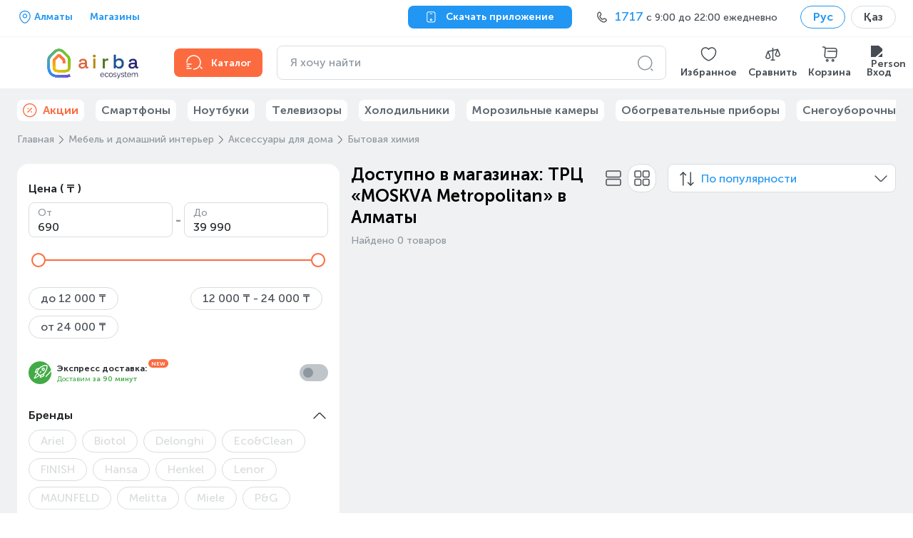

--- FILE ---
content_type: text/css; charset=UTF-8
request_url: https://www.technodom.kz/_next/static/css/6b0369cffaf7f7af.css
body_size: 3253
content:
@keyframes FilterCheckbox_fade-in__eQuRY{0%{opacity:0}to{opacity:1}}@keyframes FilterCheckbox_spin__mf2Ng{0%{transform:rotate(0deg)}to{transform:rotate(1turn)}}.FilterCheckbox_row__GVG0s:not(:first-child){margin-top:8px}.FilterCheckbox_row__GVG0s .CheckboxNext__CustomInput{margin-top:0;margin-right:16px}.FilterCheckbox_row__GVG0s .CheckboxNext__CustomInput__Size_L-text{font-size:14px;color:#212427}.FilterCheckbox_row__GVG0s .CheckboxNext__Label{align-items:center}.FilterCheckbox_row__GVG0s .CheckboxNext__Input{display:none}.FilterCheckbox_disabled__M6ZEq{pointer-events:none}@keyframes FilterColorValue_fade-in__pcU_g{0%{opacity:0}to{opacity:1}}@keyframes FilterColorValue_spin__RCAmI{0%{transform:rotate(0deg)}to{transform:rotate(1turn)}}.FilterColorValue_root__UZ06q{display:inline-block;width:12px;height:12px;border:1px solid #d9dcde;border-radius:4px}@keyframes FilterOption_fade-in__4sb3j{0%{opacity:0}to{opacity:1}}@keyframes FilterOption_spin__k7tdJ{0%{transform:rotate(0deg)}to{transform:rotate(1turn)}}.FilterOption_link__x6RP_{display:inline-block;margin-top:8px;margin-right:8px}.FilterOption_link__x6RP_ .Chips__M{flex-wrap:wrap;min-width:auto;height:-moz-fit-content;height:fit-content;min-height:32px}.FilterOption_link__x6RP_ .Chips__Body{flex-wrap:wrap}.FilterOption_link__x6RP_ .Chips__M-text{font-weight:400;white-space:inherit}.FilterOption_disabled__zmKgm{pointer-events:none}.FilterOption_fullWidth__6On97{width:100%}.rc-slider{position:relative;width:100%;height:14px;padding:5px 0;border-radius:6px;touch-action:none}.rc-slider,.rc-slider *{box-sizing:border-box;-webkit-tap-highlight-color:rgba(0,0,0,0)}.rc-slider-rail{width:100%;background-color:#e9e9e9}.rc-slider-rail,.rc-slider-track{position:absolute;height:4px;border-radius:6px}.rc-slider-track{background-color:#abe2fb}.rc-slider-handle{position:absolute;width:14px;height:14px;margin-top:-5px;background-color:#fff;border:2px solid #96dbfa;border-radius:50%;cursor:pointer;cursor:-webkit-grab;cursor:grab;opacity:.8;touch-action:pan-x}.rc-slider-handle-dragging.rc-slider-handle-dragging.rc-slider-handle-dragging{border-color:#57c5f7;box-shadow:0 0 0 5px #96dbfa}.rc-slider-handle:focus{outline:none;box-shadow:none}.rc-slider-handle:focus-visible{border-color:#2db7f5;box-shadow:0 0 0 3px #96dbfa}.rc-slider-handle-click-focused:focus{border-color:#96dbfa;box-shadow:unset}.rc-slider-handle:hover{border-color:#57c5f7}.rc-slider-handle:active{border-color:#57c5f7;box-shadow:0 0 5px #57c5f7;cursor:-webkit-grabbing;cursor:grabbing}.rc-slider-mark{position:absolute;top:18px;left:0;width:100%;font-size:12px}.rc-slider-mark-text{position:absolute;display:inline-block;color:#999;text-align:center;vertical-align:middle;cursor:pointer}.rc-slider-mark-text-active{color:#666}.rc-slider-step{position:absolute;width:100%;height:4px;background:transparent;pointer-events:none}.rc-slider-dot{position:absolute;bottom:-2px;width:8px;height:8px;vertical-align:middle;background-color:#fff;border:2px solid #e9e9e9;border-radius:50%;cursor:pointer}.rc-slider-dot-active{border-color:#96dbfa}.rc-slider-dot-reverse{margin-right:-4px}.rc-slider-disabled{background-color:#e9e9e9}.rc-slider-disabled .rc-slider-track{background-color:#ccc}.rc-slider-disabled .rc-slider-dot,.rc-slider-disabled .rc-slider-handle{background-color:#fff;border-color:#ccc;box-shadow:none;cursor:not-allowed}.rc-slider-disabled .rc-slider-dot,.rc-slider-disabled .rc-slider-mark-text{cursor:not-allowed!important}.rc-slider-vertical{width:14px;height:100%;padding:0 5px}.rc-slider-vertical .rc-slider-rail{width:4px;height:100%}.rc-slider-vertical .rc-slider-track{bottom:0;left:5px;width:4px}.rc-slider-vertical .rc-slider-handle{margin-top:0;margin-left:-5px;touch-action:pan-y}.rc-slider-vertical .rc-slider-mark{top:0;left:18px;height:100%}.rc-slider-vertical .rc-slider-step{width:4px;height:100%}.rc-slider-vertical .rc-slider-dot{margin-left:-2px}.rc-slider-tooltip-zoom-down-appear,.rc-slider-tooltip-zoom-down-enter,.rc-slider-tooltip-zoom-down-leave{display:block!important;animation-duration:.3s;animation-fill-mode:both;animation-play-state:paused}.rc-slider-tooltip-zoom-down-appear.rc-slider-tooltip-zoom-down-appear-active,.rc-slider-tooltip-zoom-down-enter.rc-slider-tooltip-zoom-down-enter-active{animation-name:rcSliderTooltipZoomDownIn;animation-play-state:running}.rc-slider-tooltip-zoom-down-leave.rc-slider-tooltip-zoom-down-leave-active{animation-name:rcSliderTooltipZoomDownOut;animation-play-state:running}.rc-slider-tooltip-zoom-down-appear,.rc-slider-tooltip-zoom-down-enter{transform:scale(0);animation-timing-function:cubic-bezier(.23,1,.32,1)}.rc-slider-tooltip-zoom-down-leave{animation-timing-function:cubic-bezier(.755,.05,.855,.06)}@keyframes rcSliderTooltipZoomDownIn{0%{transform:scale(0);transform-origin:50% 100%;opacity:0}to{transform:scale(1);transform-origin:50% 100%}}@keyframes rcSliderTooltipZoomDownOut{0%{transform:scale(1);transform-origin:50% 100%}to{transform:scale(0);transform-origin:50% 100%;opacity:0}}.rc-slider-tooltip{position:absolute;top:-9999px;left:-9999px;visibility:visible}.rc-slider-tooltip,.rc-slider-tooltip *{box-sizing:border-box;-webkit-tap-highlight-color:rgba(0,0,0,0)}.rc-slider-tooltip-hidden{display:none}.rc-slider-tooltip-placement-top{padding:4px 0 8px}.rc-slider-tooltip-inner{min-width:24px;height:24px;padding:6px 2px;color:#fff;font-size:12px;line-height:1;text-align:center;text-decoration:none;background-color:#6c6c6c;border-radius:6px;box-shadow:0 0 4px #d9d9d9}.rc-slider-tooltip-arrow{position:absolute;width:0;height:0;border-color:transparent;border-style:solid}.rc-slider-tooltip-placement-top .rc-slider-tooltip-arrow{bottom:4px;left:50%;margin-left:-4px;border-width:4px 4px 0;border-top-color:#6c6c6c}@keyframes FilterRange_fade-in__cDPdd{0%{opacity:0}to{opacity:1}}@keyframes FilterRange_spin__CTotH{0%{transform:rotate(0deg)}to{transform:rotate(1turn)}}.FilterRange_root__bef_6{width:100%;max-width:100%}.FilterRange_root__bef_6 .rc-slider-track{height:2px;background-color:#fc6b3f}.FilterRange_root__bef_6 .rc-slider-rail{height:2px}.FilterRange_root__bef_6 .rc-slider-handle{width:20px;height:20px;margin-top:-9px;border:2px solid #fc6b3f;opacity:1}.FilterRange_fieldSet__CZY_K{display:flex;justify-content:space-between}.FilterRange_fieldWrapper__EyQv6{width:46%;margin-bottom:20px}.FilterRange_fieldWrapper__EyQv6 .FieldNext__Wrapper{height:auto;min-height:auto}.FilterRange_fieldWrapper__EyQv6 .FieldNext{width:100%}.FilterRange_fieldWrapper__EyQv6 .FieldNext__Label{margin:4px 0}.FilterRange_fieldWrapper__EyQv6:first-child:after{position:absolute;top:10px;left:49%;font-size:20px;font-weight:600;content:"-"}@media(max-width:767px){.FilterRange_fieldWrapper__EyQv6:first-child{margin-right:unset}}.FilterRange_slider__Yyej7{padding:0 2px;margin:0 8px 2px}.FilterRange_field__aU1XW{padding:24px 12px 4px!important}@keyframes FilterToggle_fade-in__KYk4s{0%{opacity:0}to{opacity:1}}@keyframes FilterToggle_spin__Q_LJE{0%{transform:rotate(0deg)}to{transform:rotate(1turn)}}.FilterToggle_toggle__RQTAH{display:flex;align-items:center;justify-content:space-between;margin:32px 0}@media(max-width:767px){.FilterToggle_toggle__RQTAH{margin:0 0 8px}}@keyframes PriceFilter_fade-in__GKkqi{0%{opacity:0}to{opacity:1}}@keyframes PriceFilter_spin__B_2AP{0%{transform:rotate(0deg)}to{transform:rotate(1turn)}}.PriceFilter_root__KdRlg{display:flex;flex-flow:column}.PriceFilter_inputsContainer__cjdNo{display:flex;align-items:center;justify-content:center;margin-bottom:20px}.PriceFilter_inputsContainer__cjdNo>:not(:last-child){margin-right:4px}.PriceFilter_inputsContainer__cjdNo .FieldNext{width:100%}.PriceFilter_inputsContainer__cjdNo .FieldNext__Wrapper{height:auto;min-height:auto}.PriceFilter_inputsContainer__cjdNo .FieldNext__Label{margin:4px 0}.PriceFilter_separator__CL6iT{color:#8e979f}.PriceFilter_slider__VcYw5{padding:6px 14px}.PriceFilter_slider__VcYw5 .rc-slider-track{height:2px;background-color:#fc6b3f}.PriceFilter_slider__VcYw5 .rc-slider-rail{height:2px}.PriceFilter_slider__VcYw5 .rc-slider-handle{width:20px;height:20px;margin-top:-9px;border:2px solid #fc6b3f;opacity:1}.PriceFilter_input__mx76g{padding:24px 12px 4px!important}.PriceFilter_breakpoints__B6Ux8{display:flex;flex-wrap:wrap;justify-content:space-between;margin-top:16px}.PriceFilter_breakpoints__B6Ux8 .Chips.--disabled{pointer-events:none}.PriceFilter_breakpoint__w_ucK{flex-wrap:wrap;min-width:auto;height:-moz-fit-content;height:fit-content;min-height:32px;margin-top:8px;margin-right:8px}.PriceFilter_breakpoint__w_ucK .Chips__M-text{font-weight:400;white-space:inherit}@keyframes FilterComponent_fade-in__Ur9kk{0%{opacity:0}to{opacity:1}}@keyframes FilterComponent_spin__OtVRj{0%{transform:rotate(0deg)}to{transform:rotate(1turn)}}.FilterComponent_priceFilter__a6Uks,.FilterComponent_rangeFilter__3R9wZ{margin-top:8px}.FilterComponent_rocket__7tXoU{margin-right:8px;border-radius:100%}.FilterComponent_container__QlU3i{display:flex;align-items:center}.FilterComponent_expressTitle__4Xs7p{position:relative;width:max-content}.FilterComponent_expressTitle__4Xs7p:before{position:absolute;top:-4px;right:-30px;display:flex;align-items:center;justify-content:center;width:28px;height:12px;font-size:8px;line-height:12px;color:#fff;content:"NEW";background-color:#fc6b3f;border-radius:16px}.FilterComponent_deliveryInfo__YsJwC{margin:0;font-size:10px;line-height:12px;color:#4caf50}.FilterComponent_express__oLakX .Switcher__Input:checked+.Switcher__Slider{background-color:#4caf50!important}@keyframes SeparateFilter_fade-in__GzBa2{0%{opacity:0}to{opacity:1}}@keyframes SeparateFilter_spin___SO8s{0%{transform:rotate(0deg)}to{transform:rotate(1turn)}}.SeparateFilter_row__1qq_I{display:flex;align-items:center;padding:16px}.SeparateFilter_row__1qq_I:not(:last-child){border-bottom:1px solid #f4f4f4}.SeparateFilter_row__1qq_I .CheckboxNext__CustomInput{margin-top:0;margin-right:0}.SeparateFilter_row__1qq_I .CheckboxNext__CustomInput__Size_L-text{margin-right:0;font-size:16px;color:#212427}.SeparateFilter_row__1qq_I .CheckboxNext__Label{flex-direction:row-reverse;align-items:center;justify-content:space-between}.SeparateFilter_row__1qq_I .CheckboxNext{flex:1 1}.SeparateFilter_row__1qq_I .CheckboxNext__Input{display:none}.SeparateFilter_row__1qq_I .CheckboxNext__DisabledText{color:#c0c5c9}.SeparateFilter_showResultsWrapper__BQL75{position:fixed;bottom:0;z-index:11;box-sizing:border-box;display:flex;align-items:center;justify-content:center;width:100%;padding:8px 16px;background-color:#fff}@media(min-width:768px){.SeparateFilter_showResultsWrapper__BQL75{display:none}}.SeparateFilter_showResults__B0jeo{width:100%}@media(min-width:768px){.SeparateFilter_showResults__B0jeo{display:none}}.SeparateFilter_color__Yv48y{display:inline-block;width:20px;height:20px;margin-right:16px;border:1px solid #d9dcde;border-radius:4px}.SeparateFilter_searchWrapper__n6ne1{padding:8px 16px;background-color:#fff}.SeparateFilter_searchWrapper__n6ne1 .FieldNext__Wrapper{height:auto;min-height:auto}@keyframes CategoryFilters_fade-in__QWiL7{0%{opacity:0}to{opacity:1}}@keyframes CategoryFilters_spin__hXBeg{0%{transform:rotate(0deg)}to{transform:rotate(1turn)}}.CategoryFilters_showResults__ycjtX{background:transparent;border:none}.CategoryFilters_showResults__ycjtX:focus{outline:none}.CategoryFilters_root___BeTK{position:relative;align-self:flex-start;min-height:480px;max-height:80vh}@media(min-width:768px){.CategoryFilters_root___BeTK{display:block;max-height:none;grid-row:1/2;grid-column:1/4}}@media(max-width:767px){.CategoryFilters_root___BeTK{width:100%;height:100dvh;max-height:unset;overflow-y:scroll;border-top-left-radius:8px;border-top-right-radius:8px}}.CategoryFilters_root___BeTK .TagFilterGroup__Content{position:relative}.CategoryFilters_root___BeTK .TagFilterGroup__Title{padding-right:0}.CategoryFilters_root___BeTK .Switcher{width:40px;height:24px}.CategoryFilters_root___BeTK .TagNext{margin:0 8px 8px 0}.CategoryFilters_root___BeTK .TagFilterGroup__ExpandButton{margin-top:8px}@media(min-width:768px){.CategoryFilters_wrapper__NAC0x{padding:24px 16px;background-color:#fff;border-radius:16px}}@media(max-width:767px){.CategoryFilters_wrapper__NAC0x{margin-top:54px}}.CategoryFilters_showResultsWrapper__jIJAV{position:fixed;bottom:0;z-index:11;box-sizing:border-box;display:flex;align-items:center;justify-content:center;width:100%;padding:8px 16px;background-color:#fff}@media(min-width:768px){.CategoryFilters_showResultsWrapper__jIJAV{display:none}}.CategoryFilters_showResults__ycjtX{display:flex;align-items:center;justify-content:center;width:100%;padding:10px 24px;background-color:#2196f3;border-radius:8px}@media(min-width:768px){.CategoryFilters_showResults__ycjtX{display:none}}.CategoryFilters_list__yXgcC{width:100%;max-width:100%;padding:0;margin-top:0;margin-bottom:0;list-style:none}@media(max-width:767px){.CategoryFilters_list__yXgcC{margin-top:0}}.CategoryFilters_item__3nGuG{margin-top:32px}@media(max-width:767px){.CategoryFilters_item__3nGuG{padding:16px;margin-top:0;margin-bottom:8px;overflow:hidden;background-color:#fff}}.CategoryFilters_item__3nGuG.CategoryFilters_disabled__0wkbf{pointer-events:none}.CategoryFilters_item__3nGuG:before{display:none}.CategoryFilters_item__3nGuG:last-child{margin-bottom:0}@media(max-width:767px){.CategoryFilters_item__3nGuG:last-child{margin-bottom:64px}}.CategoryFilters_item__3nGuG:first-child{margin-top:0}.CategoryFilters_separate__HYZf2{padding:0}.CategoryFilters_showAllFilters__1kbTb{width:100%;margin-top:32px}@media(max-width:767px){.CategoryFilters_showAllFilters__1kbTb{display:none}}.CategoryFilters_header__WHIbb{display:none}@media(max-width:767px){.CategoryFilters_header__WHIbb{position:fixed;top:0;left:0;z-index:10;box-sizing:border-box;display:flex;align-items:center;justify-content:space-between;width:100%;padding:20px 16px 8px;margin-top:0;background-color:#fff;border-bottom:1px solid #f4f4f4}}.CategoryFilters_headerClose__p_3sK{display:flex;align-items:center}.CategoryFilters_headerClose__p_3sK .ButtonNext{width:auto;height:auto}.CategoryFilters_close__NGygr{margin-right:16px}@media(min-width:768px){.CategoryFilters_close__NGygr{display:none}}.CategoryFilters_drop__jQdRw{text-decoration:none}@media(min-width:768px){.CategoryFilters_drop__jQdRw{display:none}}.CategoryFilters_tagFilterGroupTag__OQ9nP .TagFilterGroup__Content_Opened{margin-top:0}.CategoryFilters_tagFilterGroupTag__OQ9nP .TagFilterGroup__Search{margin-top:8px}.CategoryFilters_loading__9u_dX{pointer-events:none;filter:blur(1px)}.CategoryFilters_showResultsCount__EuPxj{margin-left:4px;color:#abd8fc}.CategoryFilters_showResultsText__IoF5i{color:#fff}.CategoryFilters_mobileActiveFilters__ecz_i{position:fixed;top:55px;right:0;left:0;z-index:10}@media(min-width:768px){.CategoryFilters_mobileActiveFilters__ecz_i{display:none}}@media(max-width:767px){.CategoryFilters_wrapperWithBiggerMargin__YZPYU{margin-top:120px}}

--- FILE ---
content_type: text/css; charset=UTF-8
request_url: https://www.technodom.kz/_next/static/css/9ff93041253dcd6c.css
body_size: 700
content:
@keyframes DetailsList_fade-in__LDjPm{0%{opacity:0}to{opacity:1}}@keyframes DetailsList_spin__gB0yM{0%{transform:rotate(0deg)}to{transform:rotate(1turn)}}.DetailsList_block__Y8Rfv{margin-bottom:1.5em}.DetailsList_summary__wrucA{display:flex;align-items:center;justify-content:space-between;padding-right:1em;font-weight:700;line-height:2em;list-style:none;cursor:pointer}.DetailsList_summary__wrucA:last-child{margin-bottom:0}.DetailsList_expandIcon__1X993{transition:transform .2s ease;transform:rotate(180deg)}details[open] .DetailsList_expandIcon__1X993{transform:rotate(0deg)}.DetailsList_item__BivlG{font-size:.9em}.DetailsList_item__BivlG:not(:last-child){margin-bottom:.75em}.DetailsList_item__BivlG:only-child:before{content:none}@keyframes CategoryFAQ_fade-in__Ptn1I{0%{opacity:0}to{opacity:1}}@keyframes CategoryFAQ_spin__14Q9w{0%{transform:rotate(0deg)}to{transform:rotate(1turn)}}.CategoryFAQ_block__5Noa9{margin:2em 0}.CategoryFAQ_title___Gsq8{margin-bottom:1em}@keyframes CategoryDetails_fade-in__YCz_I{0%{opacity:0}to{opacity:1}}@keyframes CategoryDetails_spin__47Svt{0%{transform:rotate(0deg)}to{transform:rotate(1turn)}}.CategoryDetails_block__JUpSQ{max-height:260px;padding:16px;margin-top:24px;background-color:#fff;border-radius:16px}@media(max-width:767px){.CategoryDetails_block__JUpSQ{border-radius:0}}.CategoryDetails_block__JUpSQ.CategoryDetails_opened__Ups2n{position:relative;max-height:none}.CategoryDetails_description__OSU1Q{position:relative}.CategoryDetails_description__OSU1Q.CategoryDetails_collapsed__Q6pHE{max-height:160px;overflow:hidden}.CategoryDetails_description__OSU1Q.CategoryDetails_collapsed__Q6pHE:after{position:absolute;bottom:0;z-index:1;width:100%;height:50%;content:"";background:linear-gradient(180deg,hsla(0,0%,100%,0) 0,#fff 100px,#fff)}@media(max-width:767px){.CategoryDetails_description__OSU1Q.CategoryDetails_collapsed__Q6pHE{max-height:240px}}.CategoryDetails_tableWrapper__eHu34{margin-bottom:24px}.CategoryDetails_table__yp09w{width:100%;border-collapse:collapse;border:1px solid var(--gray-30)}.CategoryDetails_table__yp09w td,.CategoryDetails_table__yp09w th{padding:8px;border:1px solid var(--gray-30)}.CategoryDetails_toggleWrapper__4y_YA{display:flex;justify-content:center}

--- FILE ---
content_type: image/svg+xml
request_url: https://www.technodom.kz/images/header/cart-icon.svg
body_size: 747
content:
<svg width="25" height="24" viewBox="0 0 25 24" fill="none" xmlns="http://www.w3.org/2000/svg">
<path fill-rule="evenodd" clip-rule="evenodd" d="M1.75 2C1.75 1.58579 2.08579 1.25 2.5 1.25H4.24001C5.42958 1.25 6.41944 2.0501 6.73293 3.12H19.23C21.333 3.12 22.9396 4.83723 22.788 6.93408L22.2481 14.4339L22.2478 14.4375C22.108 16.2545 20.5257 17.74 18.69 17.74H8.03999C5.96335 17.74 4.32544 15.9669 4.50267 13.8968L5.33259 3.93772C5.38589 3.30412 4.87993 2.75 4.24001 2.75H2.5C2.08579 2.75 1.75 2.41421 1.75 2ZM6.78094 4.62L5.99741 14.0223L5.99725 14.0242C5.89508 15.2137 6.83696 16.24 8.03999 16.24H18.69C19.7338 16.24 20.671 15.3664 20.7521 14.3242L20.7522 14.3225L21.2919 6.82615C21.3804 5.603 20.467 4.62 19.23 4.62H6.78094Z" fill="#8E979F"/>
<path fill-rule="evenodd" clip-rule="evenodd" d="M16.75 20.25C16.4739 20.25 16.25 20.4739 16.25 20.75C16.25 21.0261 16.4739 21.25 16.75 21.25C17.0261 21.25 17.25 21.0261 17.25 20.75C17.25 20.4739 17.0261 20.25 16.75 20.25ZM14.75 20.75C14.75 19.6454 15.6454 18.75 16.75 18.75C17.8546 18.75 18.75 19.6454 18.75 20.75C18.75 21.8546 17.8546 22.75 16.75 22.75C15.6454 22.75 14.75 21.8546 14.75 20.75Z" fill="#8E979F"/>
<path fill-rule="evenodd" clip-rule="evenodd" d="M8.75 20.25C8.47386 20.25 8.25 20.4739 8.25 20.75C8.25 21.0261 8.47386 21.25 8.75 21.25C9.02614 21.25 9.25 21.0261 9.25 20.75C9.25 20.4739 9.02614 20.25 8.75 20.25ZM6.75 20.75C6.75 19.6454 7.64543 18.75 8.75 18.75C9.85457 18.75 10.75 19.6454 10.75 20.75C10.75 21.8546 9.85457 22.75 8.75 22.75C7.64543 22.75 6.75 21.8546 6.75 20.75Z" fill="#8E979F"/>
<path fill-rule="evenodd" clip-rule="evenodd" d="M8.75 8C8.75 7.58579 9.08579 7.25 9.5 7.25H21.5C21.9142 7.25 22.25 7.58579 22.25 8C22.25 8.41421 21.9142 8.75 21.5 8.75H9.5C9.08579 8.75 8.75 8.41421 8.75 8Z" fill="#8E979F"/>
</svg>

--- FILE ---
content_type: application/javascript; charset=UTF-8
request_url: https://www.technodom.kz/_next/static/chunks/8818-feedc41e9e72475e.js
body_size: 7644
content:
(self.webpackChunk_N_E=self.webpackChunk_N_E||[]).push([[8818],{86666:function(i,e,t){"use strict";t.d(e,{h:function(){return h},t:function(){return r.t}});var o,r=t(74864),a=t(50029),s=t(87794),d=t.n(s),n=t(57632),c=t(32882),l=t(71594),u=t(99803),h=(o=(0,a.Z)(d().mark(function _callee(i){var e,t,o,r;return d().wrap(function(a){for(;;)switch(a.prev=a.next){case 0:return e=i.sku,t=i.updatePreorderData,o={product:{sku:e,type:u.C0.REGULAR,isActive:!0},uuid:(0,n.Z)()},a.next=4,(0,c.f6)(o);case 4:r=a.sent,t(r),(0,l.ib)(r);case 7:case"end":return a.stop()}},_callee)})),function(i){return o.apply(this,arguments)})},65003:function(i,e,t){"use strict";t.r(e);var o=t(59499),r=t(27812),a=t(90512),s=t(67294),d=t(74170),n=t(50946),c=t(7683),l=t(22928),u=t(4933),h=t(15243),_=t(2512),p=t(74108),m=t(59658),v=t(12761),C=t(85451),g=t(83611),x=t(50417),f=t(74003),P=t(62094),k=t(57561),j=t(17255),b=t(29612),y=t.n(b),S=t(85893);e.default=function(i){var e,t=i.addToCartAnimationPath,b=i.className,I=i.isSignedIn,w=void 0!==I&&I,N=i.isMobile,T=void 0!==N&&N,D=i.isTablet,Z=i.isFavourite,B=i.isInCart,H=i.isAddToCartInProgress,V=void 0!==H&&H,A=i.isLoading,O=void 0!==A&&A,R=i.isShownAdditionalInfo,E=i.onAddToCartClick,F=void 0===E?function(){}:E,K=i.onHeartButtonClick,z=i.onRemoveFromComparison,L=i.onGoToCheckout,M=i.payment,G=(M=void 0===M?{price:0}:M).creditTerms,W=M.oldPrice,X=void 0===W?0:W,U=M.price,Y=i.payment,q=i.rating,Q=void 0===q?0:q,$=i.isCheckbox,J=void 0!==$&&$,ii=i.disableButton,ie=i.isOutOfStock,it=void 0!==ie&&ie,io=i.onCheck,ir=i.isChecked,ia=void 0!==ir&&ir,is=i.isDisabled,id=void 0!==is&&is,ic=i.middleStickers,il=i.rightStickers,iu=i.topStickers,ih=i.titleForTimer,i_=void 0===ih?"":ih,ip=i.endTimeForTimer,im=i.isNano,iv=void 0!==im&&im,iC=i.goToCheckoutLabel,ig=i.imagesData,ix=i.shouldRenderGoToCheckoutButton,iP=i.withShippingInfo,ik=i.bonus,ij=void 0===ik?"":ik,ib=i.reviews,iy=void 0===ib?0:ib,iS=i.deliveryDate,iI=i.pickupDate,iw=void 0===iI?"":iI,iN=i.specifications,iT=void 0===iN?[]:iN,iD=i.isBot,iZ=i.title,iB=void 0===iZ?"":iZ,iH=i.isPure,iV=void 0!==iH&&iH,iA=i.isShowCase,iO=i.showCaseLabel,iR=i.loadingImgSrc,iE=i.isPreorder,iF=void 0!==iE&&iE,iK=i.isCompare,iz=void 0!==iK&&iK,iL=i.sku,iM=i.isProductKit,iG=void 0!==iM&&iM,iW=i.isGift,iX=void 0!==iW&&iW,iU=i.isCashback,iY=void 0!==iU&&iU,iq=i.withRating,iQ=i.withCreditTerms,i$=void 0!==iQ&&iQ,iJ=i.kaspiInstallmentInfo,i0=i.isService,i1=void 0!==i0&&i0,i5=i.hasExpressDelivery,i2=i.hasFastDelivery,i8=i.deliveryTime,i6=i.isRecommendations,i9=void 0!==i6&&i6,i7=i.hasSomeProductExpress,i4=(0,s.useState)(!1),i3=i4[0],ei=i4[1],ee=(0,p.B)(iw),et=!!Y&&!O,eo=J&&!O,er=!J&&!!K&&!O,ea=!iV&&void 0!==iq&&iq&&!iv&&!i9,es=!O&&(void 0===R||R)&&!eo&&!id&&!iV,ed=[].concat((0,r.Z)(void 0===iu?[]:iu),(0,r.Z)(void 0===ic?[]:ic),(0,r.Z)(void 0===il?[]:il)),en=(0,l.o)(ed,U,X),ec=(0,s.useCallback)(function(i){(0,u.D)(i),F&&F()},[F]),el=(0,s.useCallback)(function(i){(0,u.D)(i),z&&z()},[z]),eu=(0,s.useCallback)(function(i){(0,u.D)(i),L&&L()},[L]);return(0,S.jsxs)("div",{className:(0,a.Z)(y().card,(e={},(0,o.Z)(e,y().loading,O),(0,o.Z)(e,y().compare,iz),(0,o.Z)(e,y().cardChecked,ia),(0,o.Z)(e,y().withCheckbox,eo),(0,o.Z)(e,y().nano,iv),(0,o.Z)(e,y().productKit,iG),(0,o.Z)(e,y().gift,iX),(0,o.Z)(e,y().disabled,id),e),b),onClick:function(){io&&!id&&io()},role:"button",tabIndex:0,children:[(0,S.jsx)(n.g,{match:i_,children:(0,S.jsx)(x.A,{backgroundColor:"gray",endTimeForTimer:void 0===ip?"":ip,isHorizontal:!0,isMobile:T,isTablet:void 0!==D&&D,title:i_})}),(0,S.jsx)(n.g,{match:en.length,children:(0,S.jsx)(f.$,{className:y().topStickers,isHorizontal:!0,setShouldLowerOpacityOfImage:ei,shouldHideStickers:!T,stickers:(0,h.fb)(en),stickersToShowCount:1,title:iB})}),(0,S.jsxs)("div",{className:y().container,children:[(0,S.jsxs)("div",{className:y().imagesBonusRating,children:[(0,S.jsx)(v.$,{addToCartAnimationPath:void 0===t?"/assets/animations/add_to_cart_loader.json":t,imagesData:void 0===ig?{src:""}:ig,isAddToCartInProgress:V,isBot:iD,isCompare:iz,isHorizontal:!0,isLoading:O,isNano:iv,isOpacityLowered:i3,isPure:iV,loadingImgSrc:iR}),(0,S.jsx)(n.g,{match:ea&&T,children:(0,S.jsx)("div",{className:y().ratingAndReview,children:(0,S.jsx)(k.b,{isHorizontal:!0,rating:Q,reviews:iy})})})]}),(0,S.jsxs)("div",{className:y().productInfo,children:[(0,S.jsxs)("div",{className:y().mainInfo,children:[(0,S.jsxs)("div",{className:y().titleAndRemoveButton,children:[(0,S.jsx)(n.g,{match:!O,children:(0,S.jsx)(c.Z,{className:(0,a.Z)(y().title,y().loading,(0,o.Z)({},y().outOfStock,it)),text:iB,type:"RegularM"})}),(0,S.jsx)(n.g,{match:!O&&!!z,children:(0,S.jsx)("button",{className:y().removeButton,onClick:el,children:(0,S.jsx)(d.p,{height:20,type:"bold",width:20})})}),(0,S.jsx)(n.g,{match:eo,children:(0,S.jsx)("div",{className:(0,a.Z)(y().checkbox,(0,o.Z)({},y().checked,ia))})})]}),(0,S.jsx)(n.g,{match:et&&T,children:(0,S.jsx)(C.A,{isHorizontal:!0,oldPrice:X,oldPriceSize:"Caption2None",price:U,priceSize:"Body1B"})}),(0,S.jsx)(n.g,{match:T,children:(0,S.jsx)(P.l,{bonus:ij,creditTerms:G,isCashback:iY,isHorizontal:!0,isPure:iV,isService:i1,isSignedIn:w,kaspiInstallmentInfo:iJ,withBonus:!!ij,withCreditTerms:i$})}),(0,S.jsx)(n.g,{match:!!iT.length,children:(0,S.jsx)(j.c,{specifications:iT})}),(0,S.jsx)(n.g,{match:ea&&!T,children:(0,S.jsx)("div",{className:y().ratingAndReview,children:(0,S.jsx)(k.b,{isHorizontal:!0,rating:Q,reviews:iy})})}),(0,S.jsx)(n.g,{match:et&&iv,children:(0,S.jsx)(C.A,{isHorizontal:!0,oldPrice:X,oldPriceSize:"Caption2None",price:U,priceSize:"BoldXL"})})]}),(0,S.jsx)(n.g,{match:!iV,children:(0,S.jsxs)("div",{className:y().additionalInfo,children:[(0,S.jsx)(n.g,{match:et&&!T&&!iv,children:(0,S.jsx)(C.A,{isHorizontal:!0,oldPrice:X,oldPriceSize:"Caption2None",price:U,priceSize:"BoldXL"})}),(0,S.jsx)(n.g,{match:!T,children:(0,S.jsx)(P.l,{bonus:ij,creditTerms:G,isCashback:iY,isHorizontal:!0,isPure:iV,isService:i1,isSignedIn:w,kaspiInstallmentInfo:iJ,withBonus:!!ij,withCreditTerms:i$})}),(0,S.jsx)(n.g,{match:void 0!==iP&&iP,children:(0,S.jsx)(g.F,{deliveryDate:void 0===iS?"":iS,deliveryDaysFromOtherCity:ee,deliveryTime:void 0===i8?{maxDays:0,minDays:0}:i8,hasExpressDelivery:void 0!==i5&&i5,hasFastDelivery:void 0!==i2&&i2,hasSomeProductExpress:void 0!==i7&&i7,isHorizontal:!0,isNano:iv,isPreorder:iF,isRecommendations:i9,isShowCase:iA,pickupDate:iw,showCaseLabel:iO})}),(0,S.jsx)(n.g,{match:es||er,children:(0,S.jsxs)("div",{className:y().buttons,children:[(0,S.jsx)(n.g,{match:es,children:(0,S.jsx)(m.w,{addToCartHandler:ec,disableButton:void 0!==ii&&ii,goToCheckout:eu,goToCheckoutLabel:iC,isAddToCartInProgress:V,isDeliveryFromOtherCity:ee>=3,isHorizontal:!0,isInCart:void 0!==B&&B,isMobile:T,isNano:iv,isPreorder:iF,onAddToCartClick:F,shouldRenderGoToCheckoutButton:void 0===ix||ix,sku:void 0===iL?"":iL})}),(0,S.jsx)(n.g,{match:er,children:(0,S.jsx)(_._,{className:y().favoriteButton,isFavorite:void 0!==Z&&Z,onClick:function(i){i.stopPropagation(),K&&K(i)}})})]})})]})})]})]})]})}},31593:function(i,e,t){"use strict";t.d(e,{R:function(){return o.default}});var o=t(65003)},79186:function(i,e,t){"use strict";t.d(e,{l:function(){return ProductCardV_ProductCardV}});var o=t(59499),r=t(90512),a=t(51702),s=t(67294),d=t(50946),n=t(7683),c=t(21388),l=t(24316),u=t(22928),h=t(4933),_=t(57561),p=t(74108),m=t(78036),v=t(88388),C=t(97298),g=t.n(C),x=t(85893),f=(0,m.Pi)(function(i){var e=i.price,t=(0,a.$G)().t;return(0,x.jsx)(n.Z,{className:g().title,"data-testid":"product-title",type:"RegularM",children:(0,x.jsxs)(n.Z,{type:"RegularM",children:[t("product:giftCardName"),(0,x.jsx)(n.Z,{type:"RegularM",children:(0,v.g)(e,"")})]})})}),P=t(59658),k=t(85451),j=t(83611),b=t(50417),y=t(19810),S=t(55214),I=t(2512),w=t(12761),N=t(74003),T=t(65826),D=t.n(T),ProductCardVisualInfo_ProductCardVisualInfo=function(i){var e=i.className,t=i.addToCartAnimationPath,a=i.imagesData,n=i.isAddToCartInProgress,c=void 0!==n&&n,l=i.isBot,u=i.isDisabled,h=i.isLoading,_=void 0!==h&&h,p=i.isNano,m=i.isPure,v=i.loadingImgSrc,C=i.rightStickers,g=i.title,f=i.topStickers,P=void 0===f?[]:f,k=i.isAvailable,j=i.shouldShowHeartButton,b=i.isFavourite,T=i.onHeartButtonClick,Z=i.withStickersPlace,B=(0,s.useRef)(null),H=(0,s.useRef)(),V=(null==P?void 0:P.length)>0&&!_&&!u&&!m,A=!!(C&&(null==C?void 0:C.length)>0&&!_&&!u),O=(0,S.h)();return(0,s.useEffect)(function(){if(c&&null!=O&&O.loadAnimation)H.current=O.loadAnimation({container:B.current,renderer:"svg",loop:!0,autoplay:!0,path:t});else{var i;null===(i=H.current)||void 0===i||i.destroy()}},[c,O]),(0,x.jsxs)("div",{className:(0,r.Z)(e,D().block,(0,o.Z)({},D().withStickersPlace,Z)),children:[(0,x.jsxs)("div",{className:D().topItems,children:[(0,x.jsx)(d.g,{match:V,children:(0,x.jsx)(N.$,{className:(0,r.Z)((0,o.Z)({},D().nano,p)),shouldHideStickers:!0,stickers:P,title:void 0===g?"":g})}),(0,x.jsx)(d.g,{match:j,children:(0,x.jsx)(I._,{className:D().favoriteButton,isFavorite:b,onClick:T})})]}),(0,x.jsx)(w.$,{addToCartAnimationPath:t,className:D().imageOrCarousel,imagesData:void 0===a?{src:""}:a,isAddToCartInProgress:c,isAvailable:void 0===k||k,isBot:l,isLoading:_,isNano:p,isPure:m,loadingImgSrc:void 0===v?"":v}),(0,x.jsx)(d.g,{match:A,children:(0,x.jsx)("div",{className:D().rightStickersContainer,children:null==C?void 0:C.map(function(i){var e=i.backgroundColor,t=i.color,o=i.text,r=i.id;return(0,x.jsx)(y.M,{backgroundColor:e,className:D().rightSticker,color:t,dataPlw:"kit-gift-sticker",text:o},"".concat(r,"-").concat(o))})})})]})},Z=t(62094),B=t(11206),H=t.n(B);function ownKeys(i,e){var t=Object.keys(i);if(Object.getOwnPropertySymbols){var o=Object.getOwnPropertySymbols(i);e&&(o=o.filter(function(e){return Object.getOwnPropertyDescriptor(i,e).enumerable})),t.push.apply(t,o)}return t}function _objectSpread(i){for(var e=1;e<arguments.length;e++){var t=null!=arguments[e]?arguments[e]:{};e%2?ownKeys(Object(t),!0).forEach(function(e){(0,o.Z)(i,e,t[e])}):Object.getOwnPropertyDescriptors?Object.defineProperties(i,Object.getOwnPropertyDescriptors(t)):ownKeys(Object(t)).forEach(function(e){Object.defineProperty(i,e,Object.getOwnPropertyDescriptor(t,e))})}return i}var ProductCardV_ProductCardV=function(i){var e,t,m,v,C=i.addToCartAnimationPath,g=i.goToCheckoutLabel,y=i.showCaseLabel,S=i.className,I=i.isProductKit,w=void 0!==I&&I,N=i.isKitItem,T=void 0!==N&&N,D=i.isGift,B=void 0!==D&&D,V=i.isMobile,A=i.isTablet,O=i.disableButton,R=i.isBot,E=i.isFavourite,F=i.isAddToCartInProgress,K=void 0!==F&&F,z=i.isLoading,L=void 0!==z&&z,M=i.isShowCase,G=i.titleForTimer,W=void 0===G?"":G,X=i.kaspiInstallmentInfo,U=i.endTimeForTimer,Y=i.withShippingInfo,q=i.isShownAdditionalInfo,Q=i.loadingImgSrc,$=void 0===Q?c.fl:Q,J=i.onAddToCartClick,ii=void 0===J?function(){}:J,ie=i.onHeartButtonClick,it=i.payment,io=i.bonus,ir=i.reviews,ia=i.rating,is=i.title,id=void 0===is?"":is,ic=i.deliveryDate,il=i.pickupDate,iu=void 0===il?"":il,ih=i.topStickers,i_=i.onGoToCheckout,ip=i.isCheckbox,im=void 0!==ip&&ip,iv=i.onCheck,iC=i.isChecked,ig=void 0!==iC&&iC,ix=i.isDisabled,iP=void 0!==ix&&ix,ik=i.isInCart,ij=i.isNano,ib=void 0!==ij&&ij,iy=i.isNone,iS=void 0!==iy&&iy,iI=i.rightStickers,iw=void 0===iI?[]:iI,iN=i.shouldRenderGoToCheckoutButton,iT=i.sku,iD=i.link,iZ=i.imagesData,iB=i.isPure,iH=void 0!==iB&&iB,iV=i.isPreorder,iA=void 0!==iV&&iV,iO=i.isProductOfTheDay,iR=void 0!==iO&&iO,iE=i.isService,iF=void 0!==iE&&iE,iK=i.isSignedIn,iz=i.isCashback,iL=i.withRating,iM=i.withBonus,iG=i.withCreditTerms,iW=i.isAvailable,iX=void 0===iW||iW,iU=i.onSubscribeButtonClick,iY=i.hasExpressDelivery,iq=i.isRecommendations,iQ=i.hasSomeProductExpress,i$=void 0!==iQ&&iQ,iJ=i.withStickersPlace,i0=i.hasFastDelivery,i1=i.deliveryTime,i5=i.type,i2=(0,a.$G)("product").t,i8=(void 0===ih?[]:ih).filter(function(i){return i.text!==i2("product:onShowCase")}),i6=(0,u.o)(i8,(null==it?void 0:it.price)||0,(null==it?void 0:it.oldPrice)||0),i9=(0,p.B)(iu),i7=!!it&&!L,i4=im&&!L,i3=!L&&(void 0===q||q)&&!i4&&!iP&&!iH,ei=!!ie&&!L&&!i4&&!iH,ee=void 0!==Y&&Y&&!iH&&!iF&&!L,et=void 0!==iL&&iL&&!L&&!im&&!iP&&!iH,eo=(0,s.useCallback)(function(i){(0,h.D)(i),ii&&ii()},[ii]),er=(0,s.useCallback)(function(i){(0,h.D)(i),i_&&i_()},[i_]),ea=i5===l.C0.CERTIFICATE?(0,x.jsx)(f,{price:null!==(e=null==it?void 0:it.price)&&void 0!==e?e:0}):(0,x.jsx)(n.Z,{className:(0,r.Z)(H().title,H().loading),"data-testid":"product-title",type:"RegularM",children:id});return(0,x.jsxs)("div",{className:(0,r.Z)(H().card,(t={},(0,o.Z)(t,H().loading,L),(0,o.Z)(t,H().nano,ib),(0,o.Z)(t,H().cardChecked,ig),(0,o.Z)(t,H().withCheckbox,i4),(0,o.Z)(t,H().disabled,iP),(0,o.Z)(t,H().productKit,w),(0,o.Z)(t,H().kitItem,T),(0,o.Z)(t,H().none,iS),(0,o.Z)(t,H().productOfDay,iR),(0,o.Z)(t,H().gift,B),t),S),"data-testid":"product-card",onClick:function(){iv&&!iP&&iv()},role:"button",tabIndex:0,children:[(0,x.jsx)(d.g,{match:W,children:(0,x.jsx)(b.A,{backgroundColor:"gray",endTimeForTimer:void 0===U?"":U,isMobile:void 0!==V&&V,isTablet:void 0!==A&&A,title:W})}),(0,x.jsx)(ProductCardVisualInfo_ProductCardVisualInfo,{addToCartAnimationPath:void 0===C?"/assets/animations/add_to_cart_loader.json":C,imagesData:iZ,isAddToCartInProgress:K,isAvailable:iX,isBot:R,isDisabled:iP,isFavourite:void 0!==E&&E,isLoading:L,isNano:ib,isPure:iH,loadingImgSrc:$,onHeartButtonClick:ie,rightStickers:ib?null==iw?void 0:iw.slice(0,1):iw,shouldShowHeartButton:ei,title:id,topStickers:ib?null==i6?void 0:i6.slice(0,1):i6,withStickersPlace:void 0!==iJ&&iJ}),(0,x.jsxs)("div",{className:H().titleAndPayment,children:[(0,x.jsxs)("div",{className:H().titleWrapper,children:[(0,x.jsx)(d.g,{match:!!iD,children:(0,x.jsx)("a",_objectSpread(_objectSpread({},iD),{},{children:ea}))}),(0,x.jsx)(d.g,{match:!iD,children:ea})]}),(0,x.jsx)(d.g,{match:et&&!iF,children:(0,x.jsx)(_.b,{rating:void 0===ia?0:ia,reviews:void 0===ir?0:ir})}),(0,x.jsx)(d.g,{match:!iX,children:(0,x.jsx)(n.Z,{className:H().notAvailable,text:i2("productIsOutOfStock"),type:"Body1B"})}),(0,x.jsx)(d.g,{match:i7&&iX,children:(0,x.jsx)(k.A,{className:H().prices,oldPrice:null!==(m=null==it?void 0:it.oldPrice)&&void 0!==m?m:0,oldPriceSize:ib?"Caption2None":"Caption1None",price:null!==(v=null==it?void 0:it.price)&&void 0!==v?v:0,priceSize:ib?"Body2B":"Subtitle1"})}),(0,x.jsx)(d.g,{match:!L&&iX&&!iR,children:(0,x.jsx)(Z.l,{bonus:io,creditTerms:null==it?void 0:it.creditTerms,isCashback:void 0!==iz&&iz,isPure:iH,isService:iF,isSignedIn:void 0!==iK&&iK,kaspiInstallmentInfo:X,withBonus:void 0!==iM&&iM,withCreditTerms:void 0!==iG&&iG})}),(0,x.jsx)(d.g,{match:i4,children:(0,x.jsx)("div",{className:(0,r.Z)(H().checkbox,(0,o.Z)({},H().checked,ig)),"data-plw":"select-gift-checkbox"})})]}),(0,x.jsx)(d.g,{match:i3||ei,children:(0,x.jsx)("div",{className:H().buttons,children:(0,x.jsx)(P.w,{addToCartHandler:eo,disableButton:void 0!==O&&O,goToCheckout:er,goToCheckoutLabel:g,isAddToCartInProgress:K,isAvailable:iX,isDeliveryFromOtherCity:i9>=3,isInCart:void 0!==ik&&ik,isPreorder:iA,onAddToCartClick:ii,onSubscribeButtonClick:void 0===iU?function(){}:iU,shouldRenderGoToCheckoutButton:void 0===iN||iN,sku:void 0===iT?"":iT})})}),(0,x.jsx)(d.g,{match:ee||i$,children:(0,x.jsx)(j.F,{deliveryDate:void 0===ic?"":ic,deliveryDaysFromOtherCity:i9,deliveryTime:void 0===i1?{maxDays:0,minDays:0}:i1,hasExpressDelivery:void 0!==iY&&iY,hasFastDelivery:void 0!==i0&&i0,hasSomeProductExpress:i$,isNano:ib,isPreorder:iA,isRecommendations:void 0!==iq&&iq,isShowCase:void 0!==M&&M,pickupDate:iu,showCaseLabel:y})})]})}},83611:function(i,e,t){"use strict";t.d(e,{F:function(){return j}});var o=t(59499),r=t(45139),a=t(90512),s=t(78036),d=t(51702),n=t(8851),c=t(50946),l=t(7683),u=t(18794),h=t(24316),_=t(20009),p=t(31132),m=t(64841),v=t(68554),C=t(36776),getMonth=function(i,e){var t=e===C.U.kk?m.Z:v.default;return(0,p.default)(new Date(i),"MMMM",{locale:t})},g=t(71876),x=t.n(g),f=t(89753),P=t(85893),k=(0,r.j)("",{variants:{type:{pickup:x().pickup,delivery:x().delivery}}}),j=(0,s.Pi)(function(i){var e,t,r=i.deliveryDaysFromOtherCity,s=void 0===r?0:r,p=i.isShowCase,m=void 0!==p&&p,v=i.deliveryDate,C=i.pickupDate,g=i.showCaseLabel,j=i.isNano,b=i.isHorizontal,y=void 0!==b&&b,S=i.isPreorder,I=void 0!==S&&S,w=i.hasExpressDelivery,N=i.hasFastDelivery,T=i.deliveryTime,D=i.className,Z=i.isRecommendations,B=i.hasSomeProductExpress,H=(0,u.oR)().core.isMobile,V=(0,d.$G)("product"),A=V.i18n,O=V.t,R=s>=3&&!I,getShipping=function(i){var e=i.type,t=void 0===e?h.e5.DELIVERY:e,o=i.daysFromOtherCity,r=void 0===o?0:o,s=i.date,u=t===h.e5.PICKUP,p=t===h.e5.EXPRESS,m=H?12:16;return p||Z?w?(0,P.jsxs)("div",{className:x().wrapper,children:[(0,P.jsx)(n.W,{className:H?"mr-4":"mr-8",color:f.UI_GREEN,height:m,width:m}),(0,P.jsx)(l.Z,{className:(0,a.Z)(x().express,x().days),text:O("product:willDeliverInExpressTime")})]}):null:r?(0,P.jsxs)(P.Fragment,{children:[(0,P.jsx)(c.g,{match:y,children:(0,P.jsxs)("div",{className:(0,a.Z)(x().delivery),children:[(0,P.jsx)(l.Z,{text:O("common:delivery")}),(0,P.jsx)(l.Z,{className:x().from,text:O("fromOtherCity")})]})}),(0,P.jsx)(d.cC,{className:(0,a.Z)(x().delivery,x().days),components:[(0,P.jsx)("span",{children:"0"},0)],i18nKey:O(y?"product:afterDays":"product:deliveryFromOtherCity",{count:r}),parent:"p"})]}):I&&s&&v?(0,P.jsx)(d.cC,{className:(0,a.Z)(x().delivery,x().days),components:[(0,P.jsx)("span",{children:"0"},0)],i18nKey:O("startOfSalesInNDays",{month:getMonth(v,A.language),day:new Date(s).getDate()}),parent:"p"}):(!u||C)&&(u||v)?s?(0,P.jsxs)("div",{className:k({type:t}),children:[(0,P.jsx)(l.Z,{text:u?O("checkout:pickup"):O("checkout:delivery")}),(0,P.jsx)(l.Z,{className:x().date,text:(0,_.GE)({option:new Date(s),locale:A.language})})]}):null:(0,P.jsx)("div",{className:k({type:t}),children:(0,P.jsx)(l.Z,{text:u?O("pickupIsUnavailable"):O("deliveryIsUnavailable")})})};return Z?(0,P.jsx)("div",{className:(0,a.Z)(x().block,D,(t={},(0,o.Z)(t,x().horizontal,y),(0,o.Z)(t,x().onShowCase,m),(0,o.Z)(t,x().hasExpress,B),t)),children:getShipping({date:v,type:h.e5.EXPRESS})}):(0,P.jsxs)("div",{className:(0,a.Z)(x().block,D,(e={},(0,o.Z)(e,x().horizontal,y),(0,o.Z)(e,x().onShowCase,m),(0,o.Z)(e,x().fromOtherCity,R),(0,o.Z)(e,x().preorder,I),e)),children:[(0,P.jsx)(c.g,{match:I,children:getShipping({date:v})}),(0,P.jsxs)(c.g,{match:!I,children:[(0,P.jsxs)(c.g,{match:!R,children:[getShipping({date:C,type:h.e5.PICKUP}),(0,P.jsxs)(c.g,{match:!m,children:[(0,P.jsx)(c.g,{match:w,children:getShipping({date:v,type:h.e5.EXPRESS})}),(0,P.jsx)(c.g,{match:!w,children:getShipping({date:v,type:h.e5.DELIVERY})})]}),(0,P.jsx)(c.g,{match:!y&&m&&!(void 0!==j&&j),children:(0,P.jsx)("div",{className:x().showCaseStatus,children:(0,P.jsx)(l.Z,{className:x().showCaseLabel,text:void 0===g?"":g})})})]}),(0,P.jsxs)(c.g,{match:R,children:[N&&T&&(0,P.jsx)(l.Z,{className:x().fastDelivery,text:O("product:fastDelivery.deliverIn",{count:T.maxDays,start:T.minDays}),type:"BoldS"}),(0,P.jsx)(c.g,{match:!N,children:getShipping({daysFromOtherCity:s,date:v})})]})]})]})})},62094:function(i,e,t){"use strict";t.d(e,{l:function(){return ProductCardVPayment_ProductCardVPayment}});var o=t(50946),r=t(59362),a=t(45882),s=t(51702),d=t(3649),n=t(7683),c=t(55105),l=t(82744),u=t.n(l),h=t(89753),_=t(85893),ProductCardKaspiTerms_ProductCardKaspiTerms=function(i){var e=i.kaspiInstallmentInfo,t=(0,s.$G)().t;return(0,_.jsxs)("div",{className:u().container,children:[(0,_.jsx)("div",{className:u().leftBlock,children:(0,_.jsx)(d._,{className:u().kaspiIcon,color:h.UI_RED,height:16,width:16})}),(0,_.jsx)("div",{className:u().rightBlock,children:(0,_.jsxs)("div",{className:u().rightContent,children:[(0,_.jsx)(n.Z,{className:u().loanItem,text:(0,c.kztAmount)(e.price),type:"BoldL"}),(0,_.jsx)(n.Z,{className:u().loanItem,text:t("product:loanMonths",{months:e.months}),type:"RegularM"})]})})]})},p=t(47545),m=t.n(p),ProductCardVPayment_ProductCardVPayment=function(i){var e=i.creditTerms,t=i.bonus,s=i.isSignedIn,d=i.isPure,n=i.isService,c=void 0!==n&&n,l=i.isCashback,u=i.withCreditTerms,h=i.kaspiInstallmentInfo,p=i.withBonus,v=i.isHorizontal,C=!!h;return(0,_.jsxs)("div",{className:m().block,children:[(0,_.jsx)(o.g,{match:!c&&p,children:(0,_.jsx)(r.y,{bonus:t,isCashback:void 0!==l&&l,isHorizontal:void 0!==v&&v,isSignedIn:void 0!==s&&s})}),(0,_.jsx)(o.g,{match:!(void 0!==d&&d)&&!c&&u&&!C,children:(0,_.jsx)(a.s,{creditTerms:e})}),C&&(0,_.jsx)(ProductCardKaspiTerms_ProductCardKaspiTerms,{kaspiInstallmentInfo:h})]})}},29612:function(i){i.exports={container:"ProductCardH_container__rCpaW",mainInfo:"ProductCardH_mainInfo__Z3DQ2",titleAndRemoveButton:"ProductCardH_titleAndRemoveButton__BRaqY",title:"ProductCardH_title__H_Toe",loading:"ProductCardH_loading__5ljE8",outOfStock:"ProductCardH_outOfStock__s9a9Q",productInfo:"ProductCardH_productInfo__pwnx8",additionalInfo:"ProductCardH_additionalInfo__4UdxY",buttons:"ProductCardH_buttons__jKomL",card:"ProductCardH_card__BPsm_",fade:"ProductCardH_fade__CqMF3",compare:"ProductCardH_compare__r7gXJ",cardChecked:"ProductCardH_cardChecked__sR7v1",nano:"ProductCardH_nano__r74IF",imagesBonusRating:"ProductCardH_imagesBonusRating__Z2CvX",gift:"ProductCardH_gift__gqX0e",withCheckbox:"ProductCardH_withCheckbox__cc2IV",productKit:"ProductCardH_productKit__bpgWP",disabled:"ProductCardH_disabled__3EmNp",topStickers:"ProductCardH_topStickers__uyiWb",ratingAndReview:"ProductCardH_ratingAndReview__sbyVr",removeButton:"ProductCardH_removeButton__xDIWz",checkbox:"ProductCardH_checkbox__5_6l5",checked:"ProductCardH_checked__24mMj",favoriteButton:"ProductCardH_favoriteButton__MJWs_","fade-in":"ProductCardH_fade-in__ZlbN_",spin:"ProductCardH_spin__czRwi"}},11206:function(i){i.exports={title:"ProductCardV_title__U38HX",titleAndPayment:"ProductCardV_titleAndPayment__0qsK0",titleWrapper:"ProductCardV_titleWrapper__x5c25",checkbox:"ProductCardV_checkbox__ANk_A",checked:"ProductCardV_checked__FVwj_",card:"ProductCardV_card__xHsl_",fade:"ProductCardV_fade__G9dfC",loading:"ProductCardV_loading___io2a",nano:"ProductCardV_nano__QJ97r",cardChecked:"ProductCardV_cardChecked__MhnQL",withCheckbox:"ProductCardV_withCheckbox___g9OX",disabled:"ProductCardV_disabled__vNVO8",productKit:"ProductCardV_productKit__QK2bY",kitItem:"ProductCardV_kitItem__2J3Db",none:"ProductCardV_none__ixf9Y",productOfDay:"ProductCardV_productOfDay__gNGw8",gift:"ProductCardV_gift__CYXs_",buttons:"ProductCardV_buttons__im9xz",prices:"ProductCardV_prices__we9Xu",notAvailable:"ProductCardV_notAvailable__pIu4f","fade-in":"ProductCardV_fade-in__xbfYC",spin:"ProductCardV_spin__w5H1Z"}},97298:function(i){i.exports={title:"GiftCard_title__Jijy2","fade-in":"GiftCard_fade-in__i13a6",spin:"GiftCard_spin__T8s09"}},82744:function(i){i.exports={container:"ProductCardKaspiTerms_container__rq2hD",leftBlock:"ProductCardKaspiTerms_leftBlock__8DXqL",rightBlock:"ProductCardKaspiTerms_rightBlock__1Wzca",rightContent:"ProductCardKaspiTerms_rightContent__2mrs5",kaspiIcon:"ProductCardKaspiTerms_kaspiIcon__i_7wH",loanItem:"ProductCardKaspiTerms_loanItem__Hrsc_","fade-in":"ProductCardKaspiTerms_fade-in__B3fhs",spin:"ProductCardKaspiTerms_spin__P_fo4"}},71876:function(i){i.exports={block:"ProductCardShippingInfo_block__DJsUf",hasExpress:"ProductCardShippingInfo_hasExpress__PwV7e",fromOtherCity:"ProductCardShippingInfo_fromOtherCity__BvHyB",days:"ProductCardShippingInfo_days__WirYC",preorder:"ProductCardShippingInfo_preorder__zx5zR",horizontal:"ProductCardShippingInfo_horizontal__652x1",onShowCase:"ProductCardShippingInfo_onShowCase__F0CEk",showCaseStatus:"ProductCardShippingInfo_showCaseStatus__Wqlgs",showCaseLabel:"ProductCardShippingInfo_showCaseLabel__VtPpL",pickup:"ProductCardShippingInfo_pickup__KibFG",delivery:"ProductCardShippingInfo_delivery__bQTyt",express:"ProductCardShippingInfo_express__lQZwV",date:"ProductCardShippingInfo_date__bMWGG",from:"ProductCardShippingInfo_from__EcqpL",fastDelivery:"ProductCardShippingInfo_fastDelivery__oImFs",wrapper:"ProductCardShippingInfo_wrapper__U6Kqb","fade-in":"ProductCardShippingInfo_fade-in__2S7R7",spin:"ProductCardShippingInfo_spin__Wp_Re"}},47545:function(i){i.exports={block:"ProductCardVPayment_block__8sKtA","fade-in":"ProductCardVPayment_fade-in__sQK6m",spin:"ProductCardVPayment_spin__L_Z_a"}},65826:function(i){i.exports={block:"ProductCardVisualInfo_block__0Y3by",withStickersPlace:"ProductCardVisualInfo_withStickersPlace__bcSGm",imageOrCarousel:"ProductCardVisualInfo_imageOrCarousel__QBy6P",topItems:"ProductCardVisualInfo_topItems__YP0iq",favoriteButton:"ProductCardVisualInfo_favoriteButton__mt7mS",nano:"ProductCardVisualInfo_nano___4KKg",rightSticker:"ProductCardVisualInfo_rightSticker__maSjx",rightStickersContainer:"ProductCardVisualInfo_rightStickersContainer__Xthxy","fade-in":"ProductCardVisualInfo_fade-in__n_MmP",spin:"ProductCardVisualInfo_spin__W7DQW"}}}]);

--- FILE ---
content_type: application/javascript; charset=UTF-8
request_url: https://www.technodom.kz/_next/static/chunks/7613.a8e4f65f3a8fcde8.js
body_size: 1445
content:
(self.webpackChunk_N_E=self.webpackChunk_N_E||[]).push([[7613],{7613:function(e,o,t){"use strict";t.r(o),t.d(o,{GuestPromocodes:function(){return b}});var s=t(50029),n=t(87794),a=t.n(n),r=t(78036),i=t(51702),l=t(67294),c=t(18794),u=t(89411),d=t(92040),m=t(31683),_=t(95369),P=t(6100),p=t(55214),f=t(7683),g=t(30723),x=t.n(g),S=t(85893),Status_Status=function(e){var o=e.title,t=e.subtitle,s=e.ref;return(0,S.jsxs)(S.Fragment,{children:[(0,S.jsx)(f.Z,{className:x().title,text:o,type:"HeadingH1"}),(0,S.jsx)(f.Z,{className:x().subtitle,text:t,type:"HeadingH5"}),(0,S.jsx)("div",{ref:s,className:x().animation})]})},h=t(10862),M=t.n(h),PromocodesStatusModal_PromocodesStatusModal=function(e){var o=e.isChecking,t=e.isGenerating,s=(0,i.$G)().t,n=(0,p.h)(),a=(0,l.useRef)(null),r=(0,l.useRef)(null);return(0,l.useEffect)(function(){null!=a&&a.current&&n&&n.loadAnimation({container:a.current,renderer:"svg",loop:!0,autoplay:!0,path:"/assets/animations/deadline.json"}),null!=r&&r.current&&n&&n.loadAnimation({container:r.current,renderer:"svg",loop:!0,autoplay:!0,path:"/assets/animations/wow.json"})},[n,a,r]),(0,S.jsxs)(P.u,{isOpen:!0,onClose:function(){},overlayClassName:M().modal,children:[o&&(0,S.jsx)(Status_Status,{ref:a,subtitle:s("common:personalPromocodes.guest.checkingStatusSubtitle"),title:s("common:personalPromocodes.guest.checkingStatusTitle")}),t&&(0,S.jsx)(Status_Status,{ref:r,subtitle:s("common:personalPromocodes.guest.generatingStatusSubtitle"),title:s("common:personalPromocodes.guest.generatingStatusTitle")})]})},b=(0,r.Pi)(function(){var e,o=(0,i.$G)().t,t=(0,c.oR)().user.personalPromocodes,n=t.startGuestPromocodesFlow,r=t.closeGuestPromocodesModal,P=t.isGuestPromocodesModalOpen,p=t.isCheckingGuestPromocode,f=t.isGeneratingGuestPromocode,g=(0,u.l)(),x=(0,l.useContext)(m.n).onOpenSignInModal,h=(e=(0,s.Z)(a().mark(function _callee(){return a().wrap(function(e){for(;;)switch(e.prev=e.next){case 0:return e.next=2,n(x);case 2:return e.next=4,g.dispatch({event:d.c.CLICK_INAPP_WITH_PROMO,data:{},resetData:{}});case 4:case"end":return e.stop()}},_callee)})),function(){return e.apply(this,arguments)});return(0,l.useEffect)(function(){P&&g.dispatch({event:d.c.VIEW_INAPP_WITH_PROMO,data:{},resetData:{}})},[P]),(0,S.jsxs)(S.Fragment,{children:[(0,S.jsx)(_.S,{buttonProps:{text:o("common:personalPromocodes.guest.authButton"),onClick:h},isOpen:P,onClose:r,subtitle:o("common:personalPromocodes.guest.subtitle"),title:o("common:personalPromocodes.guest.title")}),(p||f)&&(0,S.jsx)(PromocodesStatusModal_PromocodesStatusModal,{isChecking:p,isGenerating:f})]})})},95369:function(e,o,t){"use strict";t.d(o,{S:function(){return PersonalPromocodesModal_PersonalPromocodesModal}});var s=t(25675),n=t.n(s),a=t(29625),r=t(6100),i=t(7683),l=t(88164),c=t.n(l),u=t(85893),PersonalPromocodesModal_PersonalPromocodesModal=function(e){var o=e.isOpen,t=e.onClose,s=e.title,l=e.subtitle,d=e.buttonProps,m=d.onClick,_=d.text;return(0,u.jsxs)(r.u,{isOpen:o,isShowCloseBtn:!0,onClose:t,overlayClassName:c().modal,children:[(0,u.jsx)(i.Z,{className:c().title,text:s,type:"HeadingH3"}),(0,u.jsxs)("div",{className:c().container,children:[(0,u.jsx)(n(),{alt:l,className:c().image,draggable:!1,height:180,quality:100,src:"/images/global/promocodes.png",width:352}),(0,u.jsx)(i.Z,{text:l})]}),(0,u.jsx)(a.z,{className:c().button,onClick:m,size:"L",text:_})]})}},88164:function(e){e.exports={modal:"PersonalPromocodesModal_modal__t4kH0",title:"PersonalPromocodesModal_title__O93jB",container:"PersonalPromocodesModal_container__Gi8hn",image:"PersonalPromocodesModal_image__LmV_m",button:"PersonalPromocodesModal_button__SdC9s","fade-in":"PersonalPromocodesModal_fade-in__NYR6E",spin:"PersonalPromocodesModal_spin__nRJQH"}},10862:function(e){e.exports={modal:"PromocodesStatusModal_modal__tLUvr","fade-in":"PromocodesStatusModal_fade-in__tWjSU",spin:"PromocodesStatusModal_spin__mHXaz"}},30723:function(e){e.exports={animation:"Status_animation__JtEOG",title:"Status_title__AxhEZ",subtitle:"Status_subtitle__CwwA4","fade-in":"Status_fade-in__DziZQ",spin:"Status_spin__sM_3w"}}}]);

--- FILE ---
content_type: application/javascript; charset=UTF-8
request_url: https://www.technodom.kz/_next/static/chunks/3362-8160fc955d003979.js
body_size: 5436
content:
"use strict";(self.webpackChunk_N_E=self.webpackChunk_N_E||[]).push([[3362],{92300:function(e,t,i){i.r(t),i.d(t,{default:function(){return differenceInCalendarDays}});var l=i(24262),u=i(69119),d=i(13882);function differenceInCalendarDays(e,t){(0,d.Z)(2,arguments);var i=(0,u.default)(e),f=(0,u.default)(t);return Math.round((i.getTime()-(0,l.Z)(i)-(f.getTime()-(0,l.Z)(f)))/864e5)}},67803:function(e,t,i){i.d(t,{Z:function(){return differenceInDays}});var l=i(19013),u=i(92300),d=i(13882);function compareLocalAsc(e,t){var i=e.getFullYear()-t.getFullYear()||e.getMonth()-t.getMonth()||e.getDate()-t.getDate()||e.getHours()-t.getHours()||e.getMinutes()-t.getMinutes()||e.getSeconds()-t.getSeconds()||e.getMilliseconds()-t.getMilliseconds();return i<0?-1:i>0?1:i}function differenceInDays(e,t){(0,d.Z)(2,arguments);var i=(0,l.default)(e),f=(0,l.default)(t),h=compareLocalAsc(i,f),g=Math.abs((0,u.default)(i,f));i.setDate(i.getDate()-h*g);var p=Number(compareLocalAsc(i,f)===-h),m=h*(g-p);return 0===m?0:m}},27876:function(e,t,i){var l=i(44367),u=i(67294),d=i(42197),f=u&&"object"==typeof u&&"default"in u?u:{default:u};let a=e=>{var{originalWidth:t,originalHeight:i,color:u}=e,h=l.__rest(e,["originalWidth","originalHeight","color"]);return f.default.createElement(d,Object.assign({color:u,originalHeight:i,originalWidth:t},h),f.default.createElement("path",{d:"M8 17C8 17.5523 7.55228 18 7 18C6.44772 18 6 17.5523 6 17C6 16.4477 6.44772 16 7 16C7.55228 16 8 16.4477 8 17Z",fill:"white"}),f.default.createElement("path",{d:"M15 17C15 17.5523 14.5523 18 14 18C13.4477 18 13 17.5523 13 17C13 16.4477 13.4477 16 14 16C14.5523 16 15 16.4477 15 17Z",fill:"white"}),f.default.createElement("path",{clipRule:"evenodd",d:"M7.5 6C7.5 5.72386 7.72386 5.5 8 5.5H12C12.2761 5.5 12.5 5.72386 12.5 6C12.5 6.27614 12.2761 6.5 12 6.5H8C7.72386 6.5 7.5 6.27614 7.5 6Z",fill:"white",fillRule:"evenodd"}),f.default.createElement("path",{clipRule:"evenodd",d:"M10 3.5C10.2761 3.5 10.5 3.72386 10.5 4L10.5 8C10.5 8.27614 10.2761 8.5 10 8.5C9.72386 8.5 9.5 8.27614 9.5 8L9.5 4C9.5 3.72386 9.72386 3.5 10 3.5Z",fill:"white",fillRule:"evenodd"}),f.default.createElement("path",{clipRule:"evenodd",d:"M1.5 4C1.5 3.72386 1.72386 3.5 2 3.5H3C4.38071 3.5 5.5 4.61929 5.5 6V11.4009L15.0894 9.65736C15.3272 9.61413 15.5 9.40707 15.5 9.16542V7C15.5 6.72386 15.2761 6.5 15 6.5H14.5C14.2239 6.5 14 6.27614 14 6C14 5.72386 14.2239 5.5 14.5 5.5H15C15.8284 5.5 16.5 6.17157 16.5 7V9.16542C16.5 9.89035 15.9816 10.5115 15.2683 10.6412L5.55591 12.4071C5.73333 13.0377 6.31268 13.5 7 13.5H14.5C14.7761 13.5 15 13.7239 15 14C15 14.2761 14.7761 14.5 14.5 14.5H7C5.61929 14.5 4.5 13.3807 4.5 12V6C4.5 5.17157 3.82843 4.5 3 4.5H2C1.72386 4.5 1.5 4.27614 1.5 4Z",fill:"white",fillRule:"evenodd"}))};a.defaultProps={originalWidth:20,originalHeight:20,width:20,height:20,color:"#404040"},e.exports=a},50983:function(e,t,i){var l=i(27876);t.S=l},78738:function(e,t,i){var l=i(44367),u=i(67294),d=i(42197),f=u&&"object"==typeof u&&"default"in u?u:{default:u};let n=e=>{var{originalWidth:t,originalHeight:i,type:u,color:h}=e,g=l.__rest(e,["originalWidth","originalHeight","type","color"]);switch(u){case"fill":return f.default.createElement(d,Object.assign({originalHeight:i,originalWidth:t},g),f.default.createElement("path",{d:"M2 2H3.74001C4.82001 2 5.67 2.93 5.58 4L4.75 13.96C4.61 15.59 5.89999 16.99 7.53999 16.99H18.19C19.63 16.99 20.89 15.81 21 14.38L21.54 6.88C21.66 5.22001 20.4 3.87 18.73 3.87H5.82001",fill:"#33383D",opacity:"0.2"}),f.default.createElement("path",{d:"M2 2H3.74001C4.82001 2 5.67 2.93 5.58 4L4.75 13.96C4.61 15.59 5.89999 16.99 7.53999 16.99H18.19C19.63 16.99 20.89 15.81 21 14.38L21.54 6.88C21.66 5.22 20.4 3.87 18.73 3.87H5.82001",stroke:h,strokeLinecap:"round",strokeLinejoin:"round",strokeMiterlimit:"10",strokeWidth:"1.5"}),f.default.createElement("path",{d:"M16.25 22C16.9404 22 17.5 21.4404 17.5 20.75C17.5 20.0596 16.9404 19.5 16.25 19.5C15.5596 19.5 15 20.0596 15 20.75C15 21.4404 15.5596 22 16.25 22Z",stroke:h,strokeLinecap:"round",strokeLinejoin:"round",strokeMiterlimit:"10",strokeWidth:"1.5"}),f.default.createElement("path",{d:"M8.25 22C8.94036 22 9.5 21.4404 9.5 20.75C9.5 20.0596 8.94036 19.5 8.25 19.5C7.55964 19.5 7 20.0596 7 20.75C7 21.4404 7.55964 22 8.25 22Z",stroke:h,strokeLinecap:"round",strokeLinejoin:"round",strokeMiterlimit:"10",strokeWidth:"1.5"}),f.default.createElement("path",{d:"M9 8H21",stroke:h,strokeLinecap:"round",strokeLinejoin:"round",strokeMiterlimit:"10",strokeWidth:"1.5"}));case"light":return f.default.createElement(d,Object.assign({originalHeight:i,originalWidth:t},g),f.default.createElement("path",{d:"M2 2H3.74001C4.82001 2 5.67 2.93 5.58 4L4.75 13.96C4.61 15.59 5.89999 16.99 7.53999 16.99H18.19C19.63 16.99 20.89 15.81 21 14.38L21.54 6.88C21.66 5.22 20.4 3.87 18.73 3.87H5.82001",stroke:h,strokeLinecap:"round",strokeLinejoin:"round",strokeMiterlimit:"10",strokeWidth:"1"}),f.default.createElement("path",{d:"M16.25 22C16.9404 22 17.5 21.4404 17.5 20.75C17.5 20.0596 16.9404 19.5 16.25 19.5C15.5596 19.5 15 20.0596 15 20.75C15 21.4404 15.5596 22 16.25 22Z",stroke:h,strokeLinecap:"round",strokeLinejoin:"round",strokeMiterlimit:"10",strokeWidth:"1"}),f.default.createElement("path",{d:"M8.25 22C8.94036 22 9.5 21.4404 9.5 20.75C9.5 20.0596 8.94036 19.5 8.25 19.5C7.55964 19.5 7 20.0596 7 20.75C7 21.4404 7.55964 22 8.25 22Z",stroke:h,strokeLinecap:"round",strokeLinejoin:"round",strokeMiterlimit:"10",strokeWidth:"1"}),f.default.createElement("path",{d:"M9 8H21",stroke:h,strokeLinecap:"round",strokeLinejoin:"round",strokeMiterlimit:"10",strokeWidth:"1"}));default:return f.default.createElement(d,Object.assign({originalHeight:i,originalWidth:t},g),f.default.createElement("path",{d:"M2 2H3.74001C4.82001 2 5.67 2.93 5.58 4L4.75 13.96C4.61 15.59 5.89999 16.99 7.53999 16.99H18.19C19.63 16.99 20.89 15.81 21 14.38L21.54 6.88C21.66 5.22 20.4 3.87 18.73 3.87H5.82001",stroke:h,strokeLinecap:"round",strokeLinejoin:"round",strokeMiterlimit:"10",strokeWidth:"1.5"}),f.default.createElement("path",{d:"M16.25 22C16.9404 22 17.5 21.4404 17.5 20.75C17.5 20.0596 16.9404 19.5 16.25 19.5C15.5596 19.5 15 20.0596 15 20.75C15 21.4404 15.5596 22 16.25 22Z",stroke:h,strokeLinecap:"round",strokeLinejoin:"round",strokeMiterlimit:"10",strokeWidth:"1.5"}),f.default.createElement("path",{d:"M8.25 22C8.94036 22 9.5 21.4404 9.5 20.75C9.5 20.0596 8.94036 19.5 8.25 19.5C7.55964 19.5 7 20.0596 7 20.75C7 21.4404 7.55964 22 8.25 22Z",stroke:h,strokeLinecap:"round",strokeLinejoin:"round",strokeMiterlimit:"10",strokeWidth:"1.5"}),f.default.createElement("path",{d:"M9 8H21",stroke:h,strokeLinecap:"round",strokeLinejoin:"round",strokeMiterlimit:"10",strokeWidth:"1.5"}))}};n.defaultProps={originalWidth:24,originalHeight:24,width:24,height:24,color:"#33383D"},e.exports=n},35574:function(e,t,i){var l=i(78738);t.w=l},73840:function(e,t,i){var l=i(44367),u=i(67294),d=i(42197),f=u&&"object"==typeof u&&"default"in u?u:{default:u};let L=e=>{var{originalWidth:t,originalHeight:i,type:u}=e,h=l.__rest(e,["originalWidth","originalHeight","type"]);switch(u){case"light":default:return f.default.createElement(d,Object.assign({originalHeight:i,originalWidth:t},h),f.default.createElement("path",{clipRule:"evenodd",d:"M9.20966 3.53441L9.20964 3.53456L9.04687 4.5038C9.60792 4.48794 10.169 4.48001 10.7301 4.48001C11.9728 4.48001 13.2168 4.50337 14.4605 4.54957L14.2906 3.54514L14.2898 3.54069L14.2898 3.54069C14.2062 3.02767 14.1533 2.84352 14.0561 2.73155C14.0023 2.6696 13.8149 2.5 13.0601 2.5H10.4401C9.67396 2.5 9.49226 2.66488 9.44382 2.71981C9.3517 2.82427 9.29978 2.99942 9.2097 3.53421L9.20966 3.53441ZM7.73041 3.28579L7.51528 4.56678C6.58207 4.61715 5.6489 4.68946 4.71578 4.7837L2.67688 4.98359C2.26464 5.024 1.96322 5.39095 2.00363 5.80319C2.04405 6.21543 2.411 6.51685 2.82323 6.47643L4.86323 6.27643L4.86543 6.27621C6.82051 6.07873 8.77535 5.98001 10.7301 5.98001C14.0447 5.98001 17.37 6.14872 20.6761 6.47636C21.0883 6.5172 21.4555 6.21617 21.4964 5.80397C21.5372 5.39178 21.2362 5.02452 20.824 4.98367C19.2174 4.82445 17.606 4.7022 15.9931 4.61803C15.992 4.61032 15.9908 4.60259 15.9895 4.59486L15.7699 3.29711L15.7605 3.23891C15.6948 2.83006 15.5963 2.21776 15.189 1.74845C14.7178 1.2054 13.9952 1 13.0601 1H10.4401C9.51615 1 8.79285 1.19012 8.31879 1.72769C7.91209 2.18887 7.81108 2.79899 7.74222 3.21487L7.73047 3.28544L7.73041 3.28579ZM19.3484 8.93833C19.3751 8.52497 19.0616 8.16825 18.6483 8.14157C18.2349 8.11489 17.8782 8.42835 17.8515 8.8417L17.2018 18.9076L17.2016 18.9096C17.1734 19.3124 17.1495 19.6318 17.0935 19.9102C17.0389 20.1814 16.9631 20.3595 16.8652 20.4869C16.6963 20.7067 16.2794 21 14.96 21H8.53996C7.22052 21 6.80358 20.7067 6.63476 20.4869C6.53686 20.3595 6.46105 20.1814 6.40644 19.9102C6.35038 19.6318 6.32649 19.3124 6.29827 18.9096L6.29812 18.9076L5.6484 8.8417C5.62172 8.42835 5.265 8.11489 4.85165 8.14157C4.43829 8.16825 4.12483 8.52497 4.15151 8.93833L4.8015 19.0083L4.80179 19.0124L4.80312 19.0314C4.82947 19.4077 4.85844 19.8214 4.93597 20.2064C5.01636 20.6055 5.15805 21.0268 5.44516 21.4006C6.04633 22.1833 7.06939 22.5 8.53996 22.5H14.96C16.4305 22.5 17.4536 22.1833 18.0548 21.4006C18.3419 21.0268 18.4836 20.6055 18.5639 20.2064C18.6415 19.8214 18.6704 19.4077 18.6968 19.0314L18.6981 19.0124L18.6984 19.0083L19.3484 8.93833Z",fill:"#33383D",fillRule:"evenodd"}));case"fill":return f.default.createElement(d,Object.assign({originalHeight:i,originalWidth:t},h),f.default.createElement("path",{d:"M18.5999 8.89001L17.9499 18.96C17.8399 20.53 17.7499 21.75 14.9599 21.75H8.5399C5.7499 21.75 5.6599 20.53 5.5499 18.96L4.8999 8.89001",fill:"#33383D",opacity:"0.2"}),f.default.createElement("path",{d:"M20.75 5.73001C17.42 5.40001 14.07 5.23001 10.73 5.23001C8.75 5.23001 6.77 5.33001 4.79 5.53001L2.75 5.73001",stroke:"#292D32",strokeLinecap:"round",strokeLinejoin:"round",strokeWidth:"1.5"}),f.default.createElement("path",{d:"M8.25 4.72L8.47 3.41C8.63 2.46 8.75 1.75 10.44 1.75H13.06C14.75 1.75 14.88 2.5 15.03 3.42L15.25 4.72",stroke:"#292D32",strokeLinecap:"round",strokeLinejoin:"round",strokeWidth:"1.5"}),f.default.createElement("path",{d:"M18.5999 8.89001L17.9499 18.96C17.8399 20.53 17.7499 21.75 14.9599 21.75H8.5399C5.7499 21.75 5.6599 20.53 5.5499 18.96L4.8999 8.89001",stroke:"#292D32",strokeLinecap:"round",strokeLinejoin:"round",strokeWidth:"1.5"}))}};L.defaultProps={originalWidth:24,originalHeight:24,width:24,height:24},e.exports=L},74170:function(e,t,i){var l=i(73840);t.p=l},94894:function(e,t,i){var l=i(67596);t.H=l},62736:function(e,t,i){var l=i(44367),u=i(67294),d=i(42197),f=u&&"object"==typeof u&&"default"in u?u:{default:u};let r=e=>{var{originalWidth:t,originalHeight:i,colorOpacity:u=1,color:h,type:g,borderColor:p}=e,m=l.__rest(e,["originalWidth","originalHeight","colorOpacity","color","type","borderColor"]);return"color"===g?f.default.createElement(d,Object.assign({originalHeight:i,originalWidth:t},m),f.default.createElement("path",{d:"M12.62 20.71C12.28 20.83 11.72 20.83 11.38 20.71C8.48 19.72 2 15.59 2 8.59C2 5.5 4.49 3 7.56 3C9.38 3 10.99 3.88 12 5.24C13.01 3.88 14.63 3 16.44 3C19.51 3 22 5.5 22 8.59C22 15.59 15.52 19.72 12.62 20.71Z",fill:"#DF0613",opacity:"0.2"}),f.default.createElement("path",{clipRule:"evenodd",d:"M7.56 3.75C4.90771 3.75 2.75 5.9107 2.75 8.59C2.75 11.8405 4.25068 14.4449 6.13923 16.3799C8.03683 18.3242 10.2799 19.542 11.6223 20.0002L11.6296 20.0027L11.6296 20.0028C11.6944 20.0256 11.8286 20.05 12 20.05C12.1714 20.05 12.3056 20.0256 12.3704 20.0028L12.3777 20.0002L12.3777 20.0002C13.7201 19.542 15.9632 18.3242 17.8608 16.3799C19.7493 14.4449 21.25 11.8405 21.25 8.59C21.25 5.9107 19.0923 3.75 16.44 3.75C14.8778 3.75 13.477 4.50911 12.6021 5.68716C12.4606 5.87768 12.2373 5.99 12 5.99C11.7627 5.99 11.5394 5.87768 11.3979 5.68716C10.5225 4.5085 9.13147 3.75 7.56 3.75ZM1.25 8.59C1.25 5.0893 4.07229 2.25 7.56 2.25C9.29674 2.25 10.8646 2.95599 12.0003 4.09472C13.1385 2.95564 14.7122 2.25 16.44 2.25C19.9277 2.25 22.75 5.0893 22.75 8.59C22.75 12.3395 21.0107 15.3001 18.9342 17.4276C16.8683 19.5443 14.4235 20.8861 12.8657 21.4186C12.5914 21.5147 12.2773 21.55 12 21.55C11.7227 21.55 11.4086 21.5147 11.1343 21.4186C9.57655 20.8861 7.13169 19.5443 5.06577 17.4276C2.98932 15.3001 1.25 12.3395 1.25 8.59Z",fill:"#DF0613",fillRule:"evenodd"})):f.default.createElement(d,Object.assign({originalHeight:i,originalWidth:t},m),f.default.createElement("path",{d:"M12.62 20.71C12.28 20.83 11.72 20.83 11.38 20.71C8.48 19.72 2 15.59 2 8.59C2 5.5 4.49 3 7.56 3C9.38 3 10.99 3.88 12 5.24C13.01 3.88 14.63 3 16.44 3C19.51 3 22 5.5 22 8.59C22 15.59 15.52 19.72 12.62 20.71Z",fill:h,opacity:u}),f.default.createElement("path",{clipRule:"evenodd",d:"M7.56 3.75C4.90771 3.75 2.75 5.9107 2.75 8.59C2.75 11.8405 4.25068 14.4449 6.13923 16.3799C8.03683 18.3242 10.2799 19.542 11.6223 20.0002L11.6296 20.0027L11.6296 20.0028C11.6944 20.0256 11.8286 20.05 12 20.05C12.1714 20.05 12.3056 20.0256 12.3704 20.0028L12.3777 20.0002L12.3777 20.0002C13.7201 19.542 15.9632 18.3242 17.8608 16.3799C19.7493 14.4449 21.25 11.8405 21.25 8.59C21.25 5.9107 19.0923 3.75 16.44 3.75C14.8778 3.75 13.477 4.50911 12.6021 5.68716C12.4606 5.87768 12.2373 5.99 12 5.99C11.7627 5.99 11.5394 5.87768 11.3979 5.68716C10.5225 4.5085 9.13147 3.75 7.56 3.75ZM1.25 8.59C1.25 5.0893 4.07229 2.25 7.56 2.25C9.29674 2.25 10.8646 2.95599 12.0003 4.09472C13.1385 2.95564 14.7122 2.25 16.44 2.25C19.9277 2.25 22.75 5.0893 22.75 8.59C22.75 12.3395 21.0107 15.3001 18.9342 17.4276C16.8683 19.5443 14.4235 20.8861 12.8657 21.4186C12.5914 21.5147 12.2773 21.55 12 21.55C11.7227 21.55 11.4086 21.5147 11.1343 21.4186C9.57655 20.8861 7.13169 19.5443 5.06577 17.4276C2.98932 15.3001 1.25 12.3395 1.25 8.59Z",fill:p,fillRule:"evenodd"}))};r.defaultProps={originalWidth:24,originalHeight:24,width:24,height:24,color:"#fff",borderColor:"#33383D"},e.exports=r},5754:function(e,t,i){var l=i(62736);t.v=l},15614:function(e,t,i){var l=i(67294),u=i(23268),d=i(14181),f=i(28203),h=i(43221),g=i(62824),p=l&&"object"==typeof l&&"default"in l?l:{default:l};e.exports=({currentPhoto:e,setCurrentPhoto:t,onSlideComplete:i=()=>{},onSlideStart:m=()=>{},activeIndex:k=null,threshHold:v=25,images:M,images:{length:E},scaleOnDrag:H=!1,onImageTouchStart:y=()=>{},onImageMoveEnd:b=()=>{},width:j=200,height:W=200})=>{let[S,D]=l.useState({width:j,height:W}),w=l.useRef(!1),Z=l.useRef(0),R=l.useRef(0),x=l.useRef(0),P=l.useRef(e),A=l.useRef(null),V=l.useRef(null),X=l.useRef(0),C=()=>{g.changeElementStyle(A.current,{transform:`translateX(${R.current}px)`})},L=(e=S.width)=>{R.current=-(P.current*e),x.current=R.current,C()};l.useEffect(()=>{e!==P.current&&(P.current=e,L())},[k,e]),l.useEffect(()=>{A.current&&(D(f.getElementSizes(A.current)),L(f.getElementSizes(A.current).width))},[]);let N=()=>{C(),w.current&&requestAnimationFrame(N)},O=e=>{if(w.current){let t=e.touches[0].clientX;R.current=x.current+t-Z.current}},T=()=>{cancelAnimationFrame(X.current),w.current=!1;let e=R.current-x.current;b();let l=e<-v;P.current===E-1&&l?P.current=0:l&&(P.current+=1);let u=e>v;0===P.current&&u?P.current=E-1:u&&(P.current-=1),L(),g.changeElementStyle(A.current,{cursor:"grab"}),i(P.current),t(P.current)},Y=h.debounce(i=>{let{left:l,width:u}=V.current.getBoundingClientRect(),d=Math.floor(Math.trunc((i-l)/u*100)/(100/E));e!==d&&t(d)},d.MOUSE_HANDLER_DELAY),_=e=>{e.preventDefault(),e.stopPropagation()},F=t=>{y(),Z.current=t.touches[0].clientX,w.current=!0,X.current=requestAnimationFrame(N),g.changeElementStyle(A.current,{cursor:"grabbing"}),m(e)},I=()=>{w.current&&T()};return p.default.createElement("div",{ref:V,className:"SliderWrapper",onMouseLeave:()=>{t(0)}},p.default.createElement("div",{ref:A,className:"Slider"},M.map((e,t)=>p.default.createElement("div",{key:t,className:"Slide__Outer",onContextMenu:_,onMouseLeave:I,onMouseMove:e=>{Y(e.clientX)},onTouchEnd:T,onTouchMove:O,onTouchStart:F},p.default.createElement(u,{child:e,height:S.height,scaleOnDrag:H,width:S.width})))))}},14181:function(e,t){Object.defineProperty(t,"__esModule",{value:!0}),t.MOUSE_HANDLER_DELAY=5},23268:function(e,t,i){var l=i(67294),u=i(62824),d=l&&"object"==typeof l&&"default"in l?l:{default:l};e.exports=({child:e,width:t,height:i,scaleOnDrag:f=!1})=>{let h=l.useRef(null),s=()=>{f&&u.changeElementStyle(h.current,{transform:"scale(.9)"})},c=()=>{f&&u.changeElementStyle(h.current,{transform:"scale(1)"})};return d.default.createElement("div",{ref:h,className:"Slide",style:{width:t,height:i}},d.default.createElement("div",{className:"Slide__Inner",onDragStart:e=>{e.preventDefault(),e.stopPropagation()},onMouseDown:s,onMouseLeave:c,onMouseUp:c,onTouchEnd:c,onTouchStart:s,unselectable:"on"},e))}},28203:function(e,t){Object.defineProperty(t,"__esModule",{value:!0}),t.getElementSizes=e=>({width:e.clientWidth,height:e.clientHeight})},1403:function(e,t,i){var l=i(67294),u=i(35926),d=i(19607);function o(e){return e&&"object"==typeof e&&"default"in e?e:{default:e}}var f=o(l),h=o(u);e.exports=({backgroundColor:e,borderColor:t="transparent",className:i,dataPlw:l,color:u,text:g,itemProp:p,icon:m=null})=>m?f.default.createElement("div",{className:h.default("StickerNext",i),"data-plw":l,style:{backgroundColor:e,color:u,borderColor:t}},m,f.default.createElement(d,{className:"StickerNext__Text",itemProp:p,text:g,type:"Caption1Bold"})):f.default.createElement(d,{className:h.default("StickerNext","StickerNext__Text",i),"data-plw":l,itemProp:p,style:{backgroundColor:e,color:u,borderColor:t},text:g,type:"Caption1Bold"})},19810:function(e,t,i){var l=i(1403);i(67294),t.M=l},62824:function(e,t,i){Object.defineProperty(t,"__esModule",{value:!0}),i(67294),t.changeElementStyle=(e,t)=>{Object.entries(t).forEach(([t,i])=>{e.style.setProperty(t,i)})}},43221:function(e,t){Object.defineProperty(t,"__esModule",{value:!0}),t.debounce=(e,t,i)=>{let l;return function(...u){let d=this,f=i&&!l;clearTimeout(l),l=setTimeout(()=>{l=null,i||e.apply(d,u)},t),f&&e.apply(d,u)}}},45139:function(e,t,i){i.d(t,{j:function(){return cva}});let falsyToString=e=>"boolean"==typeof e?"".concat(e):0===e?"0":e,cx=function(){for(var e,t,i=0,l="";i<arguments.length;)(e=arguments[i++])&&(t=function r(e){var t,i,l="";if("string"==typeof e||"number"==typeof e)l+=e;else if("object"==typeof e){if(Array.isArray(e))for(t=0;t<e.length;t++)e[t]&&(i=r(e[t]))&&(l&&(l+=" "),l+=i);else for(t in e)e[t]&&(l&&(l+=" "),l+=t)}return l}(e))&&(l&&(l+=" "),l+=t);return l},cva=(e,t)=>i=>{var l;if((null==t?void 0:t.variants)==null)return cx(e,null==i?void 0:i.class,null==i?void 0:i.className);let{variants:u,defaultVariants:d}=t,f=Object.keys(u).map(e=>{let t=null==i?void 0:i[e],l=null==d?void 0:d[e];if(null===t)return null;let f=falsyToString(t)||falsyToString(l);return u[e][f]}),h=i&&Object.entries(i).reduce((e,t)=>{let[i,l]=t;return void 0===l||(e[i]=l),e},{}),g=null==t?void 0:null===(l=t.compoundVariants)||void 0===l?void 0:l.reduce((e,t)=>{let{class:i,className:l,...u}=t;return Object.entries(u).every(e=>{let[t,i]=e;return Array.isArray(i)?i.includes({...d,...h}[t]):({...d,...h})[t]===i})?[...e,i,l]:e},[]);return cx(e,f,g,null==i?void 0:i.class,null==i?void 0:i.className)}}}]);

--- FILE ---
content_type: application/javascript; charset=UTF-8
request_url: https://www.technodom.kz/_next/static/chunks/6417-9b42e3eef09a2bee.js
body_size: 9486
content:
"use strict";(self.webpackChunk_N_E=self.webpackChunk_N_E||[]).push([[6417],{96086:function(e){var t=Object.assign.bind(Object);e.exports=t,e.exports.default=e.exports},38394:function(e,t,n){t.default=void 0;var o=function(e){if(e&&e.__esModule)return e;if(null===e||"object"!==_typeof(e)&&"function"!=typeof e)return{default:e};var t=_getRequireWildcardCache();if(t&&t.has(e))return t.get(e);var n={},o=Object.defineProperty&&Object.getOwnPropertyDescriptor;for(var i in e)if(Object.prototype.hasOwnProperty.call(e,i)){var u=o?Object.getOwnPropertyDescriptor(e,i):null;u&&(u.get||u.set)?Object.defineProperty(n,i,u):n[i]=e[i]}return n.default=e,t&&t.set(e,n),n}(n(67294)),i=_interopRequireDefault(n(45697)),u=_interopRequireDefault(n(11444)),s=_interopRequireDefault(n(37402)),l=n(97581);function _interopRequireDefault(e){return e&&e.__esModule?e:{default:e}}function _getRequireWildcardCache(){if("function"!=typeof WeakMap)return null;var e=new WeakMap;return _getRequireWildcardCache=function(){return e},e}function _typeof(e){return(_typeof="function"==typeof Symbol&&"symbol"==typeof Symbol.iterator?function(e){return typeof e}:function(e){return e&&"function"==typeof Symbol&&e.constructor===Symbol&&e!==Symbol.prototype?"symbol":typeof e})(e)}function ownKeys(e,t){var n=Object.keys(e);if(Object.getOwnPropertySymbols){var o=Object.getOwnPropertySymbols(e);t&&(o=o.filter(function(t){return Object.getOwnPropertyDescriptor(e,t).enumerable})),n.push.apply(n,o)}return n}function _objectSpread(e){for(var t=1;t<arguments.length;t++){var n=null!=arguments[t]?arguments[t]:{};t%2?ownKeys(Object(n),!0).forEach(function(t){_defineProperty(e,t,n[t])}):Object.getOwnPropertyDescriptors?Object.defineProperties(e,Object.getOwnPropertyDescriptors(n)):ownKeys(Object(n)).forEach(function(t){Object.defineProperty(e,t,Object.getOwnPropertyDescriptor(n,t))})}return e}function _defineProperties(e,t){for(var n=0;n<t.length;n++){var o=t[n];o.enumerable=o.enumerable||!1,o.configurable=!0,"value"in o&&(o.writable=!0),Object.defineProperty(e,o.key,o)}}function _assertThisInitialized(e){if(void 0===e)throw ReferenceError("this hasn't been initialised - super() hasn't been called");return e}function _getPrototypeOf(e){return(_getPrototypeOf=Object.setPrototypeOf?Object.getPrototypeOf:function(e){return e.__proto__||Object.getPrototypeOf(e)})(e)}function _setPrototypeOf(e,t){return(_setPrototypeOf=Object.setPrototypeOf||function(e,t){return e.__proto__=t,e})(e,t)}function _defineProperty(e,t,n){return t in e?Object.defineProperty(e,t,{value:n,enumerable:!0,configurable:!0,writable:!0}):e[t]=n,e}var alwaysTrue=function(){return!0},c="suggestions-revealed",f="input-focused",g="input-changed",p="escape-pressed",d=function(e){!function(e,t){if("function"!=typeof t&&null!==t)throw TypeError("Super expression must either be null or a function");e.prototype=Object.create(t&&t.prototype,{constructor:{value:e,writable:!0,configurable:!0}}),t&&_setPrototypeOf(e,t)}(Autosuggest,e);var t,n,_super=function(){var e,t,n=_getPrototypeOf(Autosuggest);if(function(){if("undefined"==typeof Reflect||!Reflect.construct||Reflect.construct.sham)return!1;if("function"==typeof Proxy)return!0;try{return Date.prototype.toString.call(Reflect.construct(Date,[],function(){})),!0}catch(e){return!1}}()){var o=_getPrototypeOf(this).constructor;t=Reflect.construct(n,arguments,o)}else t=n.apply(this,arguments);return(e=t)&&("object"===_typeof(e)||"function"==typeof e)?e:_assertThisInitialized(this)};function Autosuggest(e){var t,n=e.alwaysRenderSuggestions;return!function(e,t){if(!(e instanceof t))throw TypeError("Cannot call a class as a function")}(this,Autosuggest),_defineProperty(_assertThisInitialized(t=_super.call(this)),"onDocumentMouseDown",function(e){t.justClickedOnSuggestionsContainer=!1;for(var n=e.detail&&e.detail.target||e.target;null!==n&&n!==document;){if(n.getAttribute&&null!==n.getAttribute("data-suggestion-index"))return;if(n===t.suggestionsContainer){t.justClickedOnSuggestionsContainer=!0;return}n=n.parentNode}}),_defineProperty(_assertThisInitialized(t),"storeAutowhateverRef",function(e){null!==e&&(t.autowhatever=e)}),_defineProperty(_assertThisInitialized(t),"onSuggestionMouseEnter",function(e,n){var o=n.sectionIndex,i=n.itemIndex;t.updateHighlightedSuggestion(o,i),e.target===t.pressedSuggestion&&(t.justSelectedSuggestion=!0),t.justMouseEntered=!0,setTimeout(function(){t.justMouseEntered=!1})}),_defineProperty(_assertThisInitialized(t),"highlightFirstSuggestion",function(){t.updateHighlightedSuggestion(t.props.multiSection?0:null,0)}),_defineProperty(_assertThisInitialized(t),"onDocumentMouseUp",function(){t.pressedSuggestion&&!t.justSelectedSuggestion&&t.input.focus(),t.pressedSuggestion=null}),_defineProperty(_assertThisInitialized(t),"onSuggestionMouseDown",function(e){t.justSelectedSuggestion||(t.justSelectedSuggestion=!0,t.pressedSuggestion=e.target)}),_defineProperty(_assertThisInitialized(t),"onSuggestionsClearRequested",function(){var e=t.props.onSuggestionsClearRequested;e&&e()}),_defineProperty(_assertThisInitialized(t),"onSuggestionSelected",function(e,n){var o=t.props,i=o.alwaysRenderSuggestions,u=o.onSuggestionSelected,s=o.onSuggestionsFetchRequested;u&&u(e,n);var l=t.props.shouldKeepSuggestionsOnSelect(n.suggestion);i||l?s({value:n.suggestionValue,reason:"suggestion-selected"}):t.onSuggestionsClearRequested(),t.resetHighlightedSuggestion()}),_defineProperty(_assertThisInitialized(t),"onSuggestionClick",function(e){var n=t.props,o=n.alwaysRenderSuggestions,i=n.focusInputOnSuggestionClick,u=t.getSuggestionIndices(t.findSuggestionElement(e.target)),s=u.sectionIndex,l=u.suggestionIndex,c=t.getSuggestion(s,l),f=t.props.getSuggestionValue(c);t.maybeCallOnChange(e,f,"click"),t.onSuggestionSelected(e,{suggestion:c,suggestionValue:f,suggestionIndex:l,sectionIndex:s,method:"click"});var g=t.props.shouldKeepSuggestionsOnSelect(c);o||g||t.closeSuggestions(),!0===i?t.input.focus():t.onBlur(),setTimeout(function(){t.justSelectedSuggestion=!1})}),_defineProperty(_assertThisInitialized(t),"onBlur",function(){var e=t.props,n=e.inputProps,o=e.shouldRenderSuggestions,i=n.value,u=n.onBlur,s=t.getHighlightedSuggestion(),l=o(i,"input-blurred");t.setState({isFocused:!1,highlightedSectionIndex:null,highlightedSuggestionIndex:null,highlightedSuggestion:null,valueBeforeUpDown:null,isCollapsed:!l}),u&&u(t.blurEvent,{highlightedSuggestion:s})}),_defineProperty(_assertThisInitialized(t),"onSuggestionMouseLeave",function(e){t.resetHighlightedSuggestion(!1),t.justSelectedSuggestion&&e.target===t.pressedSuggestion&&(t.justSelectedSuggestion=!1)}),_defineProperty(_assertThisInitialized(t),"onSuggestionTouchStart",function(){t.justSelectedSuggestion=!0}),_defineProperty(_assertThisInitialized(t),"onSuggestionTouchMove",function(){t.justSelectedSuggestion=!1,t.pressedSuggestion=null,t.input.focus()}),_defineProperty(_assertThisInitialized(t),"itemProps",function(e){return{"data-section-index":e.sectionIndex,"data-suggestion-index":e.itemIndex,onMouseEnter:t.onSuggestionMouseEnter,onMouseLeave:t.onSuggestionMouseLeave,onMouseDown:t.onSuggestionMouseDown,onTouchStart:t.onSuggestionTouchStart,onTouchMove:t.onSuggestionTouchMove,onClick:t.onSuggestionClick}}),_defineProperty(_assertThisInitialized(t),"renderSuggestionsContainer",function(e){var n=e.containerProps,o=e.children;return(0,t.props.renderSuggestionsContainer)({containerProps:n,children:o,query:t.getQuery()})}),t.state={isFocused:!1,isCollapsed:!n,highlightedSectionIndex:null,highlightedSuggestionIndex:null,highlightedSuggestion:null,valueBeforeUpDown:null},t.justPressedUpDown=!1,t.justMouseEntered=!1,t.pressedSuggestion=null,t}return t=[{key:"componentDidMount",value:function(){document.addEventListener("mousedown",this.onDocumentMouseDown),document.addEventListener("mouseup",this.onDocumentMouseUp),this.input=this.autowhatever.input,this.suggestionsContainer=this.autowhatever.itemsContainer}},{key:"UNSAFE_componentWillReceiveProps",value:function(e){var t=0===this.state.highlightedSuggestionIndex&&this.props.highlightFirstSuggestion&&!e.highlightFirstSuggestion;(0,u.default)(e.suggestions,this.props.suggestions)?e.highlightFirstSuggestion&&e.suggestions.length>0&&!1===this.justPressedUpDown&&!1===this.justMouseEntered?this.highlightFirstSuggestion():t&&this.resetHighlightedSuggestion():this.willRenderSuggestions(e,"suggestions-updated")?(this.state.isCollapsed&&!this.justSelectedSuggestion&&this.revealSuggestions(),t&&this.resetHighlightedSuggestion()):this.resetHighlightedSuggestion()}},{key:"componentDidUpdate",value:function(e,t){var n=this.props,o=n.suggestions,i=n.onSuggestionHighlighted,s=n.highlightFirstSuggestion;if(!(0,u.default)(o,e.suggestions)&&o.length>0&&s){this.highlightFirstSuggestion();return}if(i){var l=this.getHighlightedSuggestion();l!=t.highlightedSuggestion&&i({suggestion:l})}}},{key:"componentWillUnmount",value:function(){document.removeEventListener("mousedown",this.onDocumentMouseDown),document.removeEventListener("mouseup",this.onDocumentMouseUp)}},{key:"updateHighlightedSuggestion",value:function(e,t,n){var o=this;this.setState(function(i){var u=i.valueBeforeUpDown;return null===t?u=null:null===u&&void 0!==n&&(u=n),{highlightedSectionIndex:e,highlightedSuggestionIndex:t,highlightedSuggestion:null===t?null:o.getSuggestion(e,t),valueBeforeUpDown:u}})}},{key:"resetHighlightedSuggestion",value:function(){var e=!(arguments.length>0)||void 0===arguments[0]||arguments[0];this.setState(function(t){var n=t.valueBeforeUpDown;return{highlightedSectionIndex:null,highlightedSuggestionIndex:null,highlightedSuggestion:null,valueBeforeUpDown:e?null:n}})}},{key:"revealSuggestions",value:function(){this.setState({isCollapsed:!1})}},{key:"closeSuggestions",value:function(){this.setState({highlightedSectionIndex:null,highlightedSuggestionIndex:null,highlightedSuggestion:null,valueBeforeUpDown:null,isCollapsed:!0})}},{key:"getSuggestion",value:function(e,t){var n=this.props,o=n.suggestions,i=n.multiSection,u=n.getSectionSuggestions;return i?u(o[e])[t]:o[t]}},{key:"getHighlightedSuggestion",value:function(){var e=this.state,t=e.highlightedSectionIndex,n=e.highlightedSuggestionIndex;return null===n?null:this.getSuggestion(t,n)}},{key:"getSuggestionValueByIndex",value:function(e,t){return(0,this.props.getSuggestionValue)(this.getSuggestion(e,t))}},{key:"getSuggestionIndices",value:function(e){var t=e.getAttribute("data-section-index"),n=e.getAttribute("data-suggestion-index");return{sectionIndex:"string"==typeof t?parseInt(t,10):null,suggestionIndex:parseInt(n,10)}}},{key:"findSuggestionElement",value:function(e){var t=e;do{if(t.getAttribute&&null!==t.getAttribute("data-suggestion-index"))return t;t=t.parentNode}while(null!==t);throw console.error("Clicked element:",e),Error("Couldn't find suggestion element")}},{key:"maybeCallOnChange",value:function(e,t,n){var o=this.props.inputProps,i=o.value,u=o.onChange;t!==i&&u(e,{newValue:t,method:n})}},{key:"willRenderSuggestions",value:function(e,t){var n=e.suggestions,o=e.inputProps,i=e.shouldRenderSuggestions,u=o.value;return n.length>0&&i(u,t)}},{key:"getQuery",value:function(){var e=this.props.inputProps.value,t=this.state.valueBeforeUpDown;return(null===t?e:t).trim()}},{key:"render",value:function(){var e=this,t=this.props,n=t.suggestions,i=t.renderInputComponent,u=t.onSuggestionsFetchRequested,d=t.renderSuggestion,h=t.inputProps,y=t.multiSection,m=t.renderSectionTitle,v=t.id,_=t.getSectionSuggestions,b=t.theme,S=t.getSuggestionValue,O=t.alwaysRenderSuggestions,P=t.highlightFirstSuggestion,I=t.containerProps,w=this.state,j=w.isFocused,C=w.isCollapsed,x=w.highlightedSectionIndex,R=w.highlightedSuggestionIndex,D=w.valueBeforeUpDown,T=O?alwaysTrue:this.props.shouldRenderSuggestions,k=h.value,E=h.onFocus,M=h.onKeyDown,q=this.willRenderSuggestions(this.props,"render"),A=O||j&&!C&&q,H=_objectSpread({},h,{onFocus:function(t){if(!e.justSelectedSuggestion&&!e.justClickedOnSuggestionsContainer){var n=T(k,f);e.setState({isFocused:!0,isCollapsed:!n}),E&&E(t),n&&u({value:k,reason:f})}},onBlur:function(t){if(e.justClickedOnSuggestionsContainer){e.input.focus();return}e.blurEvent=t,e.justSelectedSuggestion||(e.onBlur(),e.onSuggestionsClearRequested())},onChange:function(t){var n=t.target.value,o=T(n,g);e.maybeCallOnChange(t,n,"type"),e.suggestionsContainer&&(e.suggestionsContainer.scrollTop=0),e.setState(_objectSpread({},P?{}:{highlightedSectionIndex:null,highlightedSuggestionIndex:null,highlightedSuggestion:null},{valueBeforeUpDown:null,isCollapsed:!o})),o?u({value:n,reason:g}):e.onSuggestionsClearRequested()},onKeyDown:function(t,o){var i=t.keyCode;switch(i){case 40:case 38:if(C)T(k,c)&&(u({value:k,reason:c}),e.revealSuggestions(),t.preventDefault());else if(n.length>0){var s,l=o.newHighlightedSectionIndex,f=o.newHighlightedItemIndex;s=null===f?null===D?k:D:e.getSuggestionValueByIndex(l,f),e.updateHighlightedSuggestion(l,f,k),e.maybeCallOnChange(t,s,40===i?"down":"up"),t.preventDefault()}e.justPressedUpDown=!0,setTimeout(function(){e.justPressedUpDown=!1});break;case 13:if(229===t.keyCode)break;var g=e.getHighlightedSuggestion();if(A&&!O&&e.closeSuggestions(),null!=g){t.preventDefault();var d=S(g);e.maybeCallOnChange(t,d,"enter"),e.onSuggestionSelected(t,{suggestion:g,suggestionValue:d,suggestionIndex:R,sectionIndex:x,method:"enter"}),e.justSelectedSuggestion=!0,setTimeout(function(){e.justSelectedSuggestion=!1})}break;case 27:A&&t.preventDefault();var h=A&&!O;null===D?h||(e.maybeCallOnChange(t,"","escape"),T("",p)?u({value:"",reason:p}):e.onSuggestionsClearRequested()):e.maybeCallOnChange(t,D,"escape"),h?(e.onSuggestionsClearRequested(),e.closeSuggestions()):e.resetHighlightedSuggestion()}M&&M(t)}}),L={query:this.getQuery()};return o.default.createElement(s.default,{multiSection:y,items:A?n:[],renderInputComponent:i,renderItemsContainer:this.renderSuggestionsContainer,renderItem:d,renderItemData:L,renderSectionTitle:m,getSectionItems:_,highlightedSectionIndex:x,highlightedItemIndex:R,containerProps:I,inputProps:H,itemProps:this.itemProps,theme:(0,l.mapToAutowhateverTheme)(b),id:v,ref:this.storeAutowhateverRef})}}],_defineProperties(Autosuggest.prototype,t),n&&_defineProperties(Autosuggest,n),Autosuggest}(o.Component);t.default=d,_defineProperty(d,"propTypes",{suggestions:i.default.array.isRequired,onSuggestionsFetchRequested:function(e,t){if("function"!=typeof e[t])throw Error("'onSuggestionsFetchRequested' must be implemented. See: https://github.com/moroshko/react-autosuggest#onSuggestionsFetchRequestedProp")},onSuggestionsClearRequested:function(e,t){var n=e[t];if(!1===e.alwaysRenderSuggestions&&"function"!=typeof n)throw Error("'onSuggestionsClearRequested' must be implemented. See: https://github.com/moroshko/react-autosuggest#onSuggestionsClearRequestedProp")},shouldKeepSuggestionsOnSelect:i.default.func,onSuggestionSelected:i.default.func,onSuggestionHighlighted:i.default.func,renderInputComponent:i.default.func,renderSuggestionsContainer:i.default.func,getSuggestionValue:i.default.func.isRequired,renderSuggestion:i.default.func.isRequired,inputProps:function(e,t){var n=e[t];if(!n)throw Error("'inputProps' must be passed.");if(!Object.prototype.hasOwnProperty.call(n,"value"))throw Error("'inputProps' must have 'value'.");if(!Object.prototype.hasOwnProperty.call(n,"onChange"))throw Error("'inputProps' must have 'onChange'.")},shouldRenderSuggestions:i.default.func,alwaysRenderSuggestions:i.default.bool,multiSection:i.default.bool,renderSectionTitle:function(e,t){var n=e[t];if(!0===e.multiSection&&"function"!=typeof n)throw Error("'renderSectionTitle' must be implemented. See: https://github.com/moroshko/react-autosuggest#renderSectionTitleProp")},getSectionSuggestions:function(e,t){var n=e[t];if(!0===e.multiSection&&"function"!=typeof n)throw Error("'getSectionSuggestions' must be implemented. See: https://github.com/moroshko/react-autosuggest#getSectionSuggestionsProp")},focusInputOnSuggestionClick:i.default.bool,highlightFirstSuggestion:i.default.bool,theme:i.default.object,id:i.default.string,containerProps:i.default.object}),_defineProperty(d,"defaultProps",{renderSuggestionsContainer:function(e){var t=e.containerProps,n=e.children;return o.default.createElement("div",t,n)},shouldRenderSuggestions:function(e){return e.trim().length>0},alwaysRenderSuggestions:!1,multiSection:!1,shouldKeepSuggestionsOnSelect:function(){return!1},focusInputOnSuggestionClick:!0,highlightFirstSuggestion:!1,theme:l.defaultTheme,id:"1",containerProps:{}})},37402:function(e,t,n){Object.defineProperty(t,"__esModule",{value:!0}),t.default=void 0;var o=function(e){if(e&&e.__esModule)return e;if(null===e||"object"!==_typeof(e)&&"function"!=typeof e)return{default:e};var t=_getRequireWildcardCache();if(t&&t.has(e))return t.get(e);var n={},o=Object.defineProperty&&Object.getOwnPropertyDescriptor;for(var i in e)if(Object.prototype.hasOwnProperty.call(e,i)){var u=o?Object.getOwnPropertyDescriptor(e,i):null;u&&(u.get||u.set)?Object.defineProperty(n,i,u):n[i]=e[i]}return n.default=e,t&&t.set(e,n),n}(n(67294)),i=_interopRequireDefault(n(45697)),u=_interopRequireDefault(n(82383)),s=_interopRequireDefault(n(28379)),l=_interopRequireDefault(n(27752)),c=_interopRequireDefault(n(28210));function _interopRequireDefault(e){return e&&e.__esModule?e:{default:e}}function _getRequireWildcardCache(){if("function"!=typeof WeakMap)return null;var e=new WeakMap;return _getRequireWildcardCache=function(){return e},e}function ownKeys(e,t){var n=Object.keys(e);if(Object.getOwnPropertySymbols){var o=Object.getOwnPropertySymbols(e);t&&(o=o.filter(function(t){return Object.getOwnPropertyDescriptor(e,t).enumerable})),n.push.apply(n,o)}return n}function _objectSpread(e){for(var t=1;t<arguments.length;t++){var n=null!=arguments[t]?arguments[t]:{};t%2?ownKeys(Object(n),!0).forEach(function(t){_defineProperty(e,t,n[t])}):Object.getOwnPropertyDescriptors?Object.defineProperties(e,Object.getOwnPropertyDescriptors(n)):ownKeys(Object(n)).forEach(function(t){Object.defineProperty(e,t,Object.getOwnPropertyDescriptor(n,t))})}return e}function _arrayLikeToArray(e,t){(null==t||t>e.length)&&(t=e.length);for(var n=0,o=Array(t);n<t;n++)o[n]=e[n];return o}function _typeof(e){return(_typeof="function"==typeof Symbol&&"symbol"==typeof Symbol.iterator?function(e){return typeof e}:function(e){return e&&"function"==typeof Symbol&&e.constructor===Symbol&&e!==Symbol.prototype?"symbol":typeof e})(e)}function _defineProperties(e,t){for(var n=0;n<t.length;n++){var o=t[n];o.enumerable=o.enumerable||!1,o.configurable=!0,"value"in o&&(o.writable=!0),Object.defineProperty(e,o.key,o)}}function _assertThisInitialized(e){if(void 0===e)throw ReferenceError("this hasn't been initialised - super() hasn't been called");return e}function _getPrototypeOf(e){return(_getPrototypeOf=Object.setPrototypeOf?Object.getPrototypeOf:function(e){return e.__proto__||Object.getPrototypeOf(e)})(e)}function _setPrototypeOf(e,t){return(_setPrototypeOf=Object.setPrototypeOf||function(e,t){return e.__proto__=t,e})(e,t)}function _defineProperty(e,t,n){return t in e?Object.defineProperty(e,t,{value:n,enumerable:!0,configurable:!0,writable:!0}):e[t]=n,e}var f={},g=function(e){!function(e,t){if("function"!=typeof t&&null!==t)throw TypeError("Super expression must either be null or a function");e.prototype=Object.create(t&&t.prototype,{constructor:{value:e,writable:!0,configurable:!0}}),t&&_setPrototypeOf(e,t)}(Autowhatever,e);var t,n,_super=function(){var e,t,n=_getPrototypeOf(Autowhatever);if(function(){if("undefined"==typeof Reflect||!Reflect.construct||Reflect.construct.sham)return!1;if("function"==typeof Proxy)return!0;try{return Date.prototype.toString.call(Reflect.construct(Date,[],function(){})),!0}catch(e){return!1}}()){var o=_getPrototypeOf(this).constructor;t=Reflect.construct(n,arguments,o)}else t=n.apply(this,arguments);return(e=t)&&("object"===_typeof(e)||"function"==typeof e)?e:_assertThisInitialized(this)};function Autowhatever(e){var t;return!function(e,t){if(!(e instanceof t))throw TypeError("Cannot call a class as a function")}(this,Autowhatever),_defineProperty(_assertThisInitialized(t=_super.call(this,e)),"storeInputReference",function(e){null!==e&&(t.input=e);var n=t.props.inputProps.ref;n&&("function"==typeof n?n(e):"object"===_typeof(n)&&Object.prototype.hasOwnProperty.call(n,"current")&&(n.current=e))}),_defineProperty(_assertThisInitialized(t),"storeItemsContainerReference",function(e){null!==e&&(t.itemsContainer=e)}),_defineProperty(_assertThisInitialized(t),"onHighlightedItemChange",function(e){t.highlightedItem=e}),_defineProperty(_assertThisInitialized(t),"getItemId",function(e,n){if(null===n)return null;var o=t.props.id,i=null===e?"":"section-".concat(e);return"react-autowhatever-".concat(o,"-").concat(i,"-item-").concat(n)}),_defineProperty(_assertThisInitialized(t),"onFocus",function(e){var n=t.props.inputProps;t.setState({isInputFocused:!0}),n.onFocus&&n.onFocus(e)}),_defineProperty(_assertThisInitialized(t),"onBlur",function(e){var n=t.props.inputProps;t.setState({isInputFocused:!1}),n.onBlur&&n.onBlur(e)}),_defineProperty(_assertThisInitialized(t),"onKeyDown",function(e){var n=t.props,o=n.inputProps,i=n.highlightedSectionIndex,u=n.highlightedItemIndex,s=e.keyCode;switch(s){case 40:case 38:var l,c=function(e){if(Array.isArray(e))return e}(l=t.sectionIterator[40===s?"next":"prev"]([i,u]))||function(e,t){if("undefined"!=typeof Symbol&&Symbol.iterator in Object(e)){var n=[],o=!0,i=!1,u=void 0;try{for(var s,l=e[Symbol.iterator]();!(o=(s=l.next()).done)&&(n.push(s.value),!t||n.length!==t);o=!0);}catch(e){i=!0,u=e}finally{try{o||null==l.return||l.return()}finally{if(i)throw u}}return n}}(l,2)||function(e,t){if(e){if("string"==typeof e)return _arrayLikeToArray(e,t);var n=Object.prototype.toString.call(e).slice(8,-1);if("Object"===n&&e.constructor&&(n=e.constructor.name),"Map"===n||"Set"===n)return Array.from(n);if("Arguments"===n||/^(?:Ui|I)nt(?:8|16|32)(?:Clamped)?Array$/.test(n))return _arrayLikeToArray(e,t)}}(l,2)||function(){throw TypeError("Invalid attempt to destructure non-iterable instance.\nIn order to be iterable, non-array objects must have a [Symbol.iterator]() method.")}(),f=c[0],g=c[1];o.onKeyDown(e,{newHighlightedSectionIndex:f,newHighlightedItemIndex:g});break;default:o.onKeyDown(e,{highlightedSectionIndex:i,highlightedItemIndex:u})}}),t.highlightedItem=null,t.state={isInputFocused:!1},t.setSectionsItems(e),t.setSectionIterator(e),t.setTheme(e),t}return t=[{key:"componentDidMount",value:function(){this.ensureHighlightedItemIsVisible()}},{key:"UNSAFE_componentWillReceiveProps",value:function(e){e.items!==this.props.items&&this.setSectionsItems(e),(e.items!==this.props.items||e.multiSection!==this.props.multiSection)&&this.setSectionIterator(e),e.theme!==this.props.theme&&this.setTheme(e)}},{key:"componentDidUpdate",value:function(){this.ensureHighlightedItemIsVisible()}},{key:"setSectionsItems",value:function(e){e.multiSection&&(this.sectionsItems=e.items.map(function(t){return e.getSectionItems(t)}),this.sectionsLengths=this.sectionsItems.map(function(e){return e.length}),this.allSectionsAreEmpty=this.sectionsLengths.every(function(e){return 0===e}))}},{key:"setSectionIterator",value:function(e){this.sectionIterator=(0,u.default)({multiSection:e.multiSection,data:e.multiSection?this.sectionsLengths:e.items.length})}},{key:"setTheme",value:function(e){this.theme=(0,s.default)(e.theme)}},{key:"renderSections",value:function(){var e=this;if(this.allSectionsAreEmpty)return null;var t=this.theme,n=this.props,i=n.id,u=n.items,s=n.renderItem,f=n.renderItemData,g=n.renderSectionTitle,p=n.highlightedSectionIndex,d=n.highlightedItemIndex,h=n.itemProps;return u.map(function(n,u){var y="react-autowhatever-".concat(i,"-"),m="".concat(y,"section-").concat(u,"-"),v=0===u;return o.default.createElement("div",t("".concat(m,"container"),"sectionContainer",v&&"sectionContainerFirst"),o.default.createElement(l.default,{section:n,renderSectionTitle:g,theme:t,sectionKeyPrefix:m}),o.default.createElement(c.default,{items:e.sectionsItems[u],itemProps:h,renderItem:s,renderItemData:f,sectionIndex:u,highlightedItemIndex:p===u?d:null,onHighlightedItemChange:e.onHighlightedItemChange,getItemId:e.getItemId,theme:t,keyPrefix:y,ref:e.storeItemsListReference}))})}},{key:"renderItems",value:function(){var e=this.props.items;if(0===e.length)return null;var t=this.theme,n=this.props,i=n.id,u=n.renderItem,s=n.renderItemData,l=n.highlightedSectionIndex,f=n.highlightedItemIndex,g=n.itemProps;return o.default.createElement(c.default,{items:e,itemProps:g,renderItem:u,renderItemData:s,highlightedItemIndex:null===l?f:null,onHighlightedItemChange:this.onHighlightedItemChange,getItemId:this.getItemId,theme:t,keyPrefix:"react-autowhatever-".concat(i,"-")})}},{key:"ensureHighlightedItemIsVisible",value:function(){var e=this.highlightedItem;if(e){var t=this.itemsContainer,n=e.offsetParent===t?e.offsetTop:e.offsetTop-t.offsetTop,o=t.scrollTop;n<o?o=n:n+e.offsetHeight>o+t.offsetHeight&&(o=n+e.offsetHeight-t.offsetHeight),o!==t.scrollTop&&(t.scrollTop=o)}}},{key:"render",value:function(){var e=this.theme,t=this.props,n=t.id,i=t.multiSection,u=t.renderInputComponent,s=t.renderItemsContainer,l=t.highlightedSectionIndex,c=t.highlightedItemIndex,f=this.state.isInputFocused,g=i?this.renderSections():this.renderItems(),p=null!==g,d=this.getItemId(l,c),h="react-autowhatever-".concat(n),y=_objectSpread({role:"combobox","aria-haspopup":"listbox","aria-owns":h,"aria-expanded":p},e("react-autowhatever-".concat(n,"-container"),"container",p&&"containerOpen"),{},this.props.containerProps),m=u(_objectSpread({type:"text",value:"",autoComplete:"off","aria-autocomplete":"list","aria-controls":h,"aria-activedescendant":d},e("react-autowhatever-".concat(n,"-input"),"input",p&&"inputOpen",f&&"inputFocused"),{},this.props.inputProps,{onFocus:this.onFocus,onBlur:this.onBlur,onKeyDown:this.props.inputProps.onKeyDown&&this.onKeyDown,ref:this.storeInputReference})),v=s({containerProps:_objectSpread({id:h,role:"listbox"},e("react-autowhatever-".concat(n,"-items-container"),"itemsContainer",p&&"itemsContainerOpen"),{ref:this.storeItemsContainerReference}),children:g});return o.default.createElement("div",y,m,v)}}],_defineProperties(Autowhatever.prototype,t),n&&_defineProperties(Autowhatever,n),Autowhatever}(o.Component);t.default=g,_defineProperty(g,"propTypes",{id:i.default.string,multiSection:i.default.bool,renderInputComponent:i.default.func,renderItemsContainer:i.default.func,items:i.default.array.isRequired,renderItem:i.default.func,renderItemData:i.default.object,renderSectionTitle:i.default.func,getSectionItems:i.default.func,containerProps:i.default.object,inputProps:i.default.object,itemProps:i.default.oneOfType([i.default.object,i.default.func]),highlightedSectionIndex:i.default.number,highlightedItemIndex:i.default.number,theme:i.default.oneOfType([i.default.object,i.default.array])}),_defineProperty(g,"defaultProps",{id:"1",multiSection:!1,renderInputComponent:function(e){return o.default.createElement("input",e)},renderItemsContainer:function(e){var t=e.containerProps,n=e.children;return o.default.createElement("div",t,n)},renderItem:function(){throw Error("`renderItem` must be provided")},renderItemData:f,renderSectionTitle:function(){throw Error("`renderSectionTitle` must be provided")},getSectionItems:function(){throw Error("`getSectionItems` must be provided")},containerProps:f,inputProps:f,itemProps:f,highlightedSectionIndex:null,highlightedItemIndex:null,theme:{container:"react-autowhatever__container",containerOpen:"react-autowhatever__container--open",input:"react-autowhatever__input",inputOpen:"react-autowhatever__input--open",inputFocused:"react-autowhatever__input--focused",itemsContainer:"react-autowhatever__items-container",itemsContainerOpen:"react-autowhatever__items-container--open",itemsList:"react-autowhatever__items-list",item:"react-autowhatever__item",itemFirst:"react-autowhatever__item--first",itemHighlighted:"react-autowhatever__item--highlighted",sectionContainer:"react-autowhatever__section-container",sectionContainerFirst:"react-autowhatever__section-container--first",sectionTitle:"react-autowhatever__section-title"}})},49314:function(e,t,n){Object.defineProperty(t,"__esModule",{value:!0}),t.default=void 0;var o=function(e){if(e&&e.__esModule)return e;if(null===e||"object"!==_typeof(e)&&"function"!=typeof e)return{default:e};var t=_getRequireWildcardCache();if(t&&t.has(e))return t.get(e);var n={},o=Object.defineProperty&&Object.getOwnPropertyDescriptor;for(var i in e)if(Object.prototype.hasOwnProperty.call(e,i)){var u=o?Object.getOwnPropertyDescriptor(e,i):null;u&&(u.get||u.set)?Object.defineProperty(n,i,u):n[i]=e[i]}return n.default=e,t&&t.set(e,n),n}(n(67294)),i=_interopRequireDefault(n(45697)),u=_interopRequireDefault(n(80770));function _interopRequireDefault(e){return e&&e.__esModule?e:{default:e}}function _getRequireWildcardCache(){if("function"!=typeof WeakMap)return null;var e=new WeakMap;return _getRequireWildcardCache=function(){return e},e}function _typeof(e){return(_typeof="function"==typeof Symbol&&"symbol"==typeof Symbol.iterator?function(e){return typeof e}:function(e){return e&&"function"==typeof Symbol&&e.constructor===Symbol&&e!==Symbol.prototype?"symbol":typeof e})(e)}function _extends(){return(_extends=Object.assign||function(e){for(var t=1;t<arguments.length;t++){var n=arguments[t];for(var o in n)Object.prototype.hasOwnProperty.call(n,o)&&(e[o]=n[o])}return e}).apply(this,arguments)}function ownKeys(e,t){var n=Object.keys(e);if(Object.getOwnPropertySymbols){var o=Object.getOwnPropertySymbols(e);t&&(o=o.filter(function(t){return Object.getOwnPropertyDescriptor(e,t).enumerable})),n.push.apply(n,o)}return n}function _defineProperties(e,t){for(var n=0;n<t.length;n++){var o=t[n];o.enumerable=o.enumerable||!1,o.configurable=!0,"value"in o&&(o.writable=!0),Object.defineProperty(e,o.key,o)}}function _assertThisInitialized(e){if(void 0===e)throw ReferenceError("this hasn't been initialised - super() hasn't been called");return e}function _getPrototypeOf(e){return(_getPrototypeOf=Object.setPrototypeOf?Object.getPrototypeOf:function(e){return e.__proto__||Object.getPrototypeOf(e)})(e)}function _setPrototypeOf(e,t){return(_setPrototypeOf=Object.setPrototypeOf||function(e,t){return e.__proto__=t,e})(e,t)}function _defineProperty(e,t,n){return t in e?Object.defineProperty(e,t,{value:n,enumerable:!0,configurable:!0,writable:!0}):e[t]=n,e}var s=function(e){!function(e,t){if("function"!=typeof t&&null!==t)throw TypeError("Super expression must either be null or a function");e.prototype=Object.create(t&&t.prototype,{constructor:{value:e,writable:!0,configurable:!0}}),t&&_setPrototypeOf(e,t)}(Item,e);var t,n,_super=function(){var e,t,n=_getPrototypeOf(Item);if(function(){if("undefined"==typeof Reflect||!Reflect.construct||Reflect.construct.sham)return!1;if("function"==typeof Proxy)return!0;try{return Date.prototype.toString.call(Reflect.construct(Date,[],function(){})),!0}catch(e){return!1}}()){var o=_getPrototypeOf(this).constructor;t=Reflect.construct(n,arguments,o)}else t=n.apply(this,arguments);return(e=t)&&("object"===_typeof(e)||"function"==typeof e)?e:_assertThisInitialized(this)};function Item(){var e;!function(e,t){if(!(e instanceof t))throw TypeError("Cannot call a class as a function")}(this,Item);for(var t=arguments.length,n=Array(t),o=0;o<t;o++)n[o]=arguments[o];return _defineProperty(_assertThisInitialized(e=_super.call.apply(_super,[this].concat(n))),"storeItemReference",function(t){null!==t&&(e.item=t)}),_defineProperty(_assertThisInitialized(e),"onMouseEnter",function(t){var n=e.props,o=n.sectionIndex,i=n.itemIndex;e.props.onMouseEnter(t,{sectionIndex:o,itemIndex:i})}),_defineProperty(_assertThisInitialized(e),"onMouseLeave",function(t){var n=e.props,o=n.sectionIndex,i=n.itemIndex;e.props.onMouseLeave(t,{sectionIndex:o,itemIndex:i})}),_defineProperty(_assertThisInitialized(e),"onMouseDown",function(t){var n=e.props,o=n.sectionIndex,i=n.itemIndex;e.props.onMouseDown(t,{sectionIndex:o,itemIndex:i})}),_defineProperty(_assertThisInitialized(e),"onClick",function(t){var n=e.props,o=n.sectionIndex,i=n.itemIndex;e.props.onClick(t,{sectionIndex:o,itemIndex:i})}),e}return t=[{key:"shouldComponentUpdate",value:function(e){return(0,u.default)(e,this.props,["renderItemData"])}},{key:"render",value:function(){var e=this.props,t=e.isHighlighted,n=e.item,i=e.renderItem,u=e.renderItemData,s=function(e,t){if(null==e)return{};var n,o,i=function(e,t){if(null==e)return{};var n,o,i={},u=Object.keys(e);for(o=0;o<u.length;o++)n=u[o],t.indexOf(n)>=0||(i[n]=e[n]);return i}(e,t);if(Object.getOwnPropertySymbols){var u=Object.getOwnPropertySymbols(e);for(o=0;o<u.length;o++)n=u[o],!(t.indexOf(n)>=0)&&Object.prototype.propertyIsEnumerable.call(e,n)&&(i[n]=e[n])}return i}(e,["isHighlighted","item","renderItem","renderItemData"]);return delete s.sectionIndex,delete s.itemIndex,"function"==typeof s.onMouseEnter&&(s.onMouseEnter=this.onMouseEnter),"function"==typeof s.onMouseLeave&&(s.onMouseLeave=this.onMouseLeave),"function"==typeof s.onMouseDown&&(s.onMouseDown=this.onMouseDown),"function"==typeof s.onClick&&(s.onClick=this.onClick),o.default.createElement("li",_extends({role:"option"},s,{ref:this.storeItemReference}),i(n,function(e){for(var t=1;t<arguments.length;t++){var n=null!=arguments[t]?arguments[t]:{};t%2?ownKeys(Object(n),!0).forEach(function(t){_defineProperty(e,t,n[t])}):Object.getOwnPropertyDescriptors?Object.defineProperties(e,Object.getOwnPropertyDescriptors(n)):ownKeys(Object(n)).forEach(function(t){Object.defineProperty(e,t,Object.getOwnPropertyDescriptor(n,t))})}return e}({isHighlighted:t},u)))}}],_defineProperties(Item.prototype,t),n&&_defineProperties(Item,n),Item}(o.Component);t.default=s,_defineProperty(s,"propTypes",{sectionIndex:i.default.number,isHighlighted:i.default.bool.isRequired,itemIndex:i.default.number.isRequired,item:i.default.any.isRequired,renderItem:i.default.func.isRequired,renderItemData:i.default.object.isRequired,onMouseEnter:i.default.func,onMouseLeave:i.default.func,onMouseDown:i.default.func,onClick:i.default.func})},28210:function(e,t,n){Object.defineProperty(t,"__esModule",{value:!0}),t.default=void 0;var o=function(e){if(e&&e.__esModule)return e;if(null===e||"object"!==_typeof(e)&&"function"!=typeof e)return{default:e};var t=_getRequireWildcardCache();if(t&&t.has(e))return t.get(e);var n={},o=Object.defineProperty&&Object.getOwnPropertyDescriptor;for(var i in e)if(Object.prototype.hasOwnProperty.call(e,i)){var u=o?Object.getOwnPropertyDescriptor(e,i):null;u&&(u.get||u.set)?Object.defineProperty(n,i,u):n[i]=e[i]}return n.default=e,t&&t.set(e,n),n}(n(67294)),i=_interopRequireDefault(n(45697)),u=_interopRequireDefault(n(49314)),s=_interopRequireDefault(n(80770));function _interopRequireDefault(e){return e&&e.__esModule?e:{default:e}}function _getRequireWildcardCache(){if("function"!=typeof WeakMap)return null;var e=new WeakMap;return _getRequireWildcardCache=function(){return e},e}function _typeof(e){return(_typeof="function"==typeof Symbol&&"symbol"==typeof Symbol.iterator?function(e){return typeof e}:function(e){return e&&"function"==typeof Symbol&&e.constructor===Symbol&&e!==Symbol.prototype?"symbol":typeof e})(e)}function _extends(){return(_extends=Object.assign||function(e){for(var t=1;t<arguments.length;t++){var n=arguments[t];for(var o in n)Object.prototype.hasOwnProperty.call(n,o)&&(e[o]=n[o])}return e}).apply(this,arguments)}function ownKeys(e,t){var n=Object.keys(e);if(Object.getOwnPropertySymbols){var o=Object.getOwnPropertySymbols(e);t&&(o=o.filter(function(t){return Object.getOwnPropertyDescriptor(e,t).enumerable})),n.push.apply(n,o)}return n}function _defineProperties(e,t){for(var n=0;n<t.length;n++){var o=t[n];o.enumerable=o.enumerable||!1,o.configurable=!0,"value"in o&&(o.writable=!0),Object.defineProperty(e,o.key,o)}}function _assertThisInitialized(e){if(void 0===e)throw ReferenceError("this hasn't been initialised - super() hasn't been called");return e}function _getPrototypeOf(e){return(_getPrototypeOf=Object.setPrototypeOf?Object.getPrototypeOf:function(e){return e.__proto__||Object.getPrototypeOf(e)})(e)}function _setPrototypeOf(e,t){return(_setPrototypeOf=Object.setPrototypeOf||function(e,t){return e.__proto__=t,e})(e,t)}function _defineProperty(e,t,n){return t in e?Object.defineProperty(e,t,{value:n,enumerable:!0,configurable:!0,writable:!0}):e[t]=n,e}var l=function(e){!function(e,t){if("function"!=typeof t&&null!==t)throw TypeError("Super expression must either be null or a function");e.prototype=Object.create(t&&t.prototype,{constructor:{value:e,writable:!0,configurable:!0}}),t&&_setPrototypeOf(e,t)}(ItemsList,e);var t,n,_super=function(){var e,t,n=_getPrototypeOf(ItemsList);if(function(){if("undefined"==typeof Reflect||!Reflect.construct||Reflect.construct.sham)return!1;if("function"==typeof Proxy)return!0;try{return Date.prototype.toString.call(Reflect.construct(Date,[],function(){})),!0}catch(e){return!1}}()){var o=_getPrototypeOf(this).constructor;t=Reflect.construct(n,arguments,o)}else t=n.apply(this,arguments);return(e=t)&&("object"===_typeof(e)||"function"==typeof e)?e:_assertThisInitialized(this)};function ItemsList(){var e;!function(e,t){if(!(e instanceof t))throw TypeError("Cannot call a class as a function")}(this,ItemsList);for(var t=arguments.length,n=Array(t),o=0;o<t;o++)n[o]=arguments[o];return _defineProperty(_assertThisInitialized(e=_super.call.apply(_super,[this].concat(n))),"storeHighlightedItemReference",function(t){e.props.onHighlightedItemChange(null===t?null:t.item)}),e}return t=[{key:"shouldComponentUpdate",value:function(e){return(0,s.default)(e,this.props,["itemProps"])}},{key:"render",value:function(){var e=this,t=this.props,n=t.items,i=t.itemProps,s=t.renderItem,l=t.renderItemData,c=t.sectionIndex,f=t.highlightedItemIndex,g=t.getItemId,p=t.theme,d=t.keyPrefix,h=null===c?d:"".concat(d,"section-").concat(c,"-"),y="function"==typeof i;return o.default.createElement("ul",_extends({role:"listbox"},p("".concat(h,"items-list"),"itemsList")),n.map(function(t,n){var d=0===n,m=n===f,v="".concat(h,"item-").concat(n),_=y?i({sectionIndex:c,itemIndex:n}):i,b=function(e){for(var t=1;t<arguments.length;t++){var n=null!=arguments[t]?arguments[t]:{};t%2?ownKeys(Object(n),!0).forEach(function(t){_defineProperty(e,t,n[t])}):Object.getOwnPropertyDescriptors?Object.defineProperties(e,Object.getOwnPropertyDescriptors(n)):ownKeys(Object(n)).forEach(function(t){Object.defineProperty(e,t,Object.getOwnPropertyDescriptor(n,t))})}return e}({id:g(c,n),"aria-selected":m},p(v,"item",d&&"itemFirst",m&&"itemHighlighted"),{},_);return m&&(b.ref=e.storeHighlightedItemReference),o.default.createElement(u.default,_extends({},b,{sectionIndex:c,isHighlighted:m,itemIndex:n,item:t,renderItem:s,renderItemData:l}))}))}}],_defineProperties(ItemsList.prototype,t),n&&_defineProperties(ItemsList,n),ItemsList}(o.Component);t.default=l,_defineProperty(l,"propTypes",{items:i.default.array.isRequired,itemProps:i.default.oneOfType([i.default.object,i.default.func]),renderItem:i.default.func.isRequired,renderItemData:i.default.object.isRequired,sectionIndex:i.default.number,highlightedItemIndex:i.default.number,onHighlightedItemChange:i.default.func.isRequired,getItemId:i.default.func.isRequired,theme:i.default.func.isRequired,keyPrefix:i.default.string.isRequired}),_defineProperty(l,"defaultProps",{sectionIndex:null})},27752:function(e,t,n){Object.defineProperty(t,"__esModule",{value:!0}),t.default=void 0;var o,i,u=function(e){if(e&&e.__esModule)return e;if(null===e||"object"!==_typeof(e)&&"function"!=typeof e)return{default:e};var t=_getRequireWildcardCache();if(t&&t.has(e))return t.get(e);var n={},o=Object.defineProperty&&Object.getOwnPropertyDescriptor;for(var i in e)if(Object.prototype.hasOwnProperty.call(e,i)){var u=o?Object.getOwnPropertyDescriptor(e,i):null;u&&(u.get||u.set)?Object.defineProperty(n,i,u):n[i]=e[i]}return n.default=e,t&&t.set(e,n),n}(n(67294)),s=_interopRequireDefault(n(45697)),l=_interopRequireDefault(n(80770));function _interopRequireDefault(e){return e&&e.__esModule?e:{default:e}}function _getRequireWildcardCache(){if("function"!=typeof WeakMap)return null;var e=new WeakMap;return _getRequireWildcardCache=function(){return e},e}function _typeof(e){return(_typeof="function"==typeof Symbol&&"symbol"==typeof Symbol.iterator?function(e){return typeof e}:function(e){return e&&"function"==typeof Symbol&&e.constructor===Symbol&&e!==Symbol.prototype?"symbol":typeof e})(e)}function _defineProperties(e,t){for(var n=0;n<t.length;n++){var o=t[n];o.enumerable=o.enumerable||!1,o.configurable=!0,"value"in o&&(o.writable=!0),Object.defineProperty(e,o.key,o)}}function _getPrototypeOf(e){return(_getPrototypeOf=Object.setPrototypeOf?Object.getPrototypeOf:function(e){return e.__proto__||Object.getPrototypeOf(e)})(e)}function _setPrototypeOf(e,t){return(_setPrototypeOf=Object.setPrototypeOf||function(e,t){return e.__proto__=t,e})(e,t)}var c=function(e){!function(e,t){if("function"!=typeof t&&null!==t)throw TypeError("Super expression must either be null or a function");e.prototype=Object.create(t&&t.prototype,{constructor:{value:e,writable:!0,configurable:!0}}),t&&_setPrototypeOf(e,t)}(SectionTitle,e);var t,n,_super=function(){var e,t,n=_getPrototypeOf(SectionTitle);if(function(){if("undefined"==typeof Reflect||!Reflect.construct||Reflect.construct.sham)return!1;if("function"==typeof Proxy)return!0;try{return Date.prototype.toString.call(Reflect.construct(Date,[],function(){})),!0}catch(e){return!1}}()){var o=_getPrototypeOf(this).constructor;t=Reflect.construct(n,arguments,o)}else t=n.apply(this,arguments);return(e=t)&&("object"===_typeof(e)||"function"==typeof e)?e:function(e){if(void 0===e)throw ReferenceError("this hasn't been initialised - super() hasn't been called");return e}(this)};function SectionTitle(){return!function(e,t){if(!(e instanceof t))throw TypeError("Cannot call a class as a function")}(this,SectionTitle),_super.apply(this,arguments)}return t=[{key:"shouldComponentUpdate",value:function(e){return(0,l.default)(e,this.props)}},{key:"render",value:function(){var e=this.props,t=e.section,n=e.renderSectionTitle,o=e.theme,i=e.sectionKeyPrefix,s=n(t);return s?u.default.createElement("div",o("".concat(i,"title"),"sectionTitle"),s):null}}],_defineProperties(SectionTitle.prototype,t),n&&_defineProperties(SectionTitle,n),SectionTitle}(u.Component);t.default=c,o="propTypes",i={section:s.default.any.isRequired,renderSectionTitle:s.default.func.isRequired,theme:s.default.func.isRequired,sectionKeyPrefix:s.default.string.isRequired},o in c?Object.defineProperty(c,o,{value:i,enumerable:!0,configurable:!0,writable:!0}):c[o]=i},80770:function(e,t){function _typeof(e){return(_typeof="function"==typeof Symbol&&"symbol"==typeof Symbol.iterator?function(e){return typeof e}:function(e){return e&&"function"==typeof Symbol&&e.constructor===Symbol&&e!==Symbol.prototype?"symbol":typeof e})(e)}Object.defineProperty(t,"__esModule",{value:!0}),t.default=function(e,t){var n,o,i=arguments.length>2&&void 0!==arguments[2]?arguments[2]:[];if(e===t)return!1;var u=Object.keys(e),s=Object.keys(t);if(u.length!==s.length)return!0;var l={};for(n=0,o=i.length;n<o;n++)l[i[n]]=!0;for(n=0,o=u.length;n<o;n++){var c=u[n],f=e[c],g=t[c];if(f!==g){if(!l[c]||null===f||null===g||"object"!==_typeof(f)||"object"!==_typeof(g))return!0;var p=Object.keys(f),d=Object.keys(g);if(p.length!==d.length)return!0;for(var h=0,y=p.length;h<y;h++){var m=p[h];if(f[m]!==g[m])return!0}}}return!1}},58808:function(e,t,n){e.exports=n(38394).default},97581:function(e,t){Object.defineProperty(t,"__esModule",{value:!0}),t.mapToAutowhateverTheme=t.defaultTheme=void 0,t.defaultTheme={container:"react-autosuggest__container",containerOpen:"react-autosuggest__container--open",input:"react-autosuggest__input",inputOpen:"react-autosuggest__input--open",inputFocused:"react-autosuggest__input--focused",suggestionsContainer:"react-autosuggest__suggestions-container",suggestionsContainerOpen:"react-autosuggest__suggestions-container--open",suggestionsList:"react-autosuggest__suggestions-list",suggestion:"react-autosuggest__suggestion",suggestionFirst:"react-autosuggest__suggestion--first",suggestionHighlighted:"react-autosuggest__suggestion--highlighted",sectionContainer:"react-autosuggest__section-container",sectionContainerFirst:"react-autosuggest__section-container--first",sectionTitle:"react-autosuggest__section-title"},t.mapToAutowhateverTheme=function(e){var t={};for(var n in e)switch(n){case"suggestionsContainer":t.itemsContainer=e[n];break;case"suggestionsContainerOpen":t.itemsContainerOpen=e[n];break;case"suggestion":t.item=e[n];break;case"suggestionFirst":t.itemFirst=e[n];break;case"suggestionHighlighted":t.itemHighlighted=e[n];break;case"suggestionsList":t.itemsList=e[n];break;default:t[n]=e[n]}return t}},28379:function(e,t,n){Object.defineProperty(t,"__esModule",{value:!0});var o,_slicedToArray=function(e,t){if(Array.isArray(e))return e;if(Symbol.iterator in Object(e))return function(e,t){var n=[],o=!0,i=!1,u=void 0;try{for(var s,l=e[Symbol.iterator]();!(o=(s=l.next()).done)&&(n.push(s.value),!t||n.length!==t);o=!0);}catch(e){i=!0,u=e}finally{try{!o&&l.return&&l.return()}finally{if(i)throw u}}return n}(e,t);throw TypeError("Invalid attempt to destructure non-iterable instance")};function _toConsumableArray(e){if(!Array.isArray(e))return Array.from(e);for(var t=0,n=Array(e.length);t<e.length;t++)n[t]=e[t];return n}var i=(o=n(96086))&&o.__esModule?o:{default:o},truthy=function(e){return e};t.default=function(e){var t=_slicedToArray(Array.isArray(e)&&2===e.length?e:[e,null],2),n=t[0],o=t[1];return function(e){for(var t=arguments.length,u=Array(t>1?t-1:0),s=1;s<t;s++)u[s-1]=arguments[s];var l=u.map(function(e){return n[e]}).filter(truthy);return"string"==typeof l[0]||"function"==typeof o?{key:e,className:o?o.apply(void 0,_toConsumableArray(l)):l.join(" ")}:{key:e,style:i.default.apply(void 0,[{}].concat(_toConsumableArray(l)))}}},e.exports=t.default},82383:function(e){var _slicedToArray=function(e,t){if(Array.isArray(e))return e;if(Symbol.iterator in Object(e))return function(e,t){var n=[],o=!0,i=!1,u=void 0;try{for(var s,l=e[Symbol.iterator]();!(o=(s=l.next()).done)&&(n.push(s.value),!t||n.length!==t);o=!0);}catch(e){i=!0,u=e}finally{try{!o&&l.return&&l.return()}finally{if(i)throw u}}return n}(e,t);throw TypeError("Invalid attempt to destructure non-iterable instance")};e.exports=function(e){var t=e.data,n=e.multiSection;function next(e){var o=_slicedToArray(e,2),i=o[0],u=o[1];return n?null===u||u===t[i]-1?null===(i=function(e){for(null===e?e=0:e++;e<t.length&&0===t[e];)e++;return e===t.length?null:e}(i))?[null,null]:[i,0]:[i,u+1]:0===t||u===t-1?[null,null]:null===u?[null,0]:[null,u+1]}return{next:next,prev:function(e){var o=_slicedToArray(e,2),i=o[0],u=o[1];return n?null===u||0===u?null===(i=function(e){for(null===e?e=t.length-1:e--;e>=0&&0===t[e];)e--;return -1===e?null:e}(i))?[null,null]:[i,t[i]-1]:[i,u-1]:0===t||0===u?[null,null]:null===u?[null,t-1]:[null,u-1]},isLast:function(e){return null===next(e)[1]}}}},11444:function(e){e.exports=function(e,t){if(e===t)return!0;if(!e||!t)return!1;var n=e.length;if(t.length!==n)return!1;for(var o=0;o<n;o++)if(e[o]!==t[o])return!1;return!0}},27464:function(e,t,n){var o=n(44367),i=n(67294),u=n(42197),s=i&&"object"==typeof i&&"default"in i?i:{default:i};let a=e=>{var{originalWidth:t,originalHeight:n,fill:i}=e,l=o.__rest(e,["originalWidth","originalHeight","fill"]);return s.default.createElement(u,Object.assign({originalHeight:n,originalWidth:t},l),s.default.createElement("path",{clipRule:"evenodd",d:"M17.0475 6.09209L8.29751 14.8421C7.97207 15.1675 7.44444 15.1675 7.119 14.8421L2.95233 10.6754L4.13084 9.49691L7.70825 13.0743L15.869 4.91357L17.0475 6.09209Z",fill:i,fillRule:"evenodd"}))};a.defaultProps={originalWidth:20,originalHeight:20,width:20,height:20},e.exports=a},17882:function(e,t,n){var o=n(44367),i=n(67294),u=n(42197),s=i&&"object"==typeof i&&"default"in i?i:{default:i};let r=e=>{var{originalWidth:t,originalHeight:n,type:i}=e,l=o.__rest(e,["originalWidth","originalHeight","type"]);switch(i){case"light":return s.default.createElement(u,Object.assign({originalHeight:n,originalWidth:t},l),s.default.createElement("g",{clipPath:"url(#clip0)"},s.default.createElement("path",{clipRule:"evenodd",d:"M18.0104 5.98959C14.691 2.67014 9.30905 2.67014 5.98959 5.98959C2.67014 9.30905 2.67014 14.691 5.98959 18.0104C9.30905 21.3299 14.691 21.3299 18.0104 18.0104C21.3299 14.691 21.3299 9.30905 18.0104 5.98959ZM5.28249 5.28249C8.99247 1.57251 15.0075 1.57251 18.7175 5.28249C22.4275 8.99247 22.4275 15.0075 18.7175 18.7175C15.0075 22.4275 8.99247 22.4275 5.28249 18.7175C1.57251 15.0075 1.57251 8.99247 5.28249 5.28249Z",fill:"#404040",fillRule:"evenodd"}),s.default.createElement("path",{clipRule:"evenodd",d:"M5.28245 18.0104L18.0104 5.28247L18.7175 5.98958L5.98956 18.7175L5.28245 18.0104Z",fill:"#404040",fillRule:"evenodd"})),s.default.createElement("defs",null,s.default.createElement("clipPath",{id:"clip0"},s.default.createElement("rect",{fill:"white",height:"24",width:"24"}))));case"color":return s.default.createElement(u,Object.assign({originalHeight:n,originalWidth:t},l),s.default.createElement("path",{clipRule:"evenodd",d:"M19.0711 4.92893C15.1658 1.02369 8.83418 1.02369 4.92893 4.92893C1.02369 8.83417 1.02369 15.1658 4.92893 19.0711C8.83418 22.9763 15.1658 22.9763 19.0711 19.0711C22.9763 15.1658 22.9763 8.83417 19.0711 4.92893ZM6.34315 6.34315C9.22785 3.45844 13.7679 3.23729 16.906 5.67977L5.67977 16.906C3.23729 13.7679 3.45844 9.22785 6.34315 6.34315ZM17.6569 17.6569C14.7721 20.5416 10.2321 20.7627 7.09399 18.3202L18.3202 7.09399C20.7627 10.2321 20.5416 14.7721 17.6569 17.6569Z",fill:"#F55151",fillRule:"evenodd"}));default:return s.default.createElement(u,Object.assign({originalHeight:n,originalWidth:t},l),s.default.createElement("path",{clipRule:"evenodd",d:"M19.0711 4.92893C15.1658 1.02369 8.83418 1.02369 4.92893 4.92893C1.02369 8.83417 1.02369 15.1658 4.92893 19.0711C8.83418 22.9763 15.1658 22.9763 19.0711 19.0711C22.9763 15.1658 22.9763 8.83417 19.0711 4.92893ZM6.34315 6.34315C9.22785 3.45844 13.7679 3.23729 16.906 5.67977L5.67977 16.906C3.23729 13.7679 3.45844 9.22785 6.34315 6.34315ZM17.6569 17.6569C14.7721 20.5416 10.2321 20.7627 7.09399 18.3202L18.3202 7.09399C20.7627 10.2321 20.5416 14.7721 17.6569 17.6569Z",fill:"#404040",fillRule:"evenodd"}))}};r.defaultProps={originalWidth:24,originalHeight:24,width:24,height:24},e.exports=r}}]);